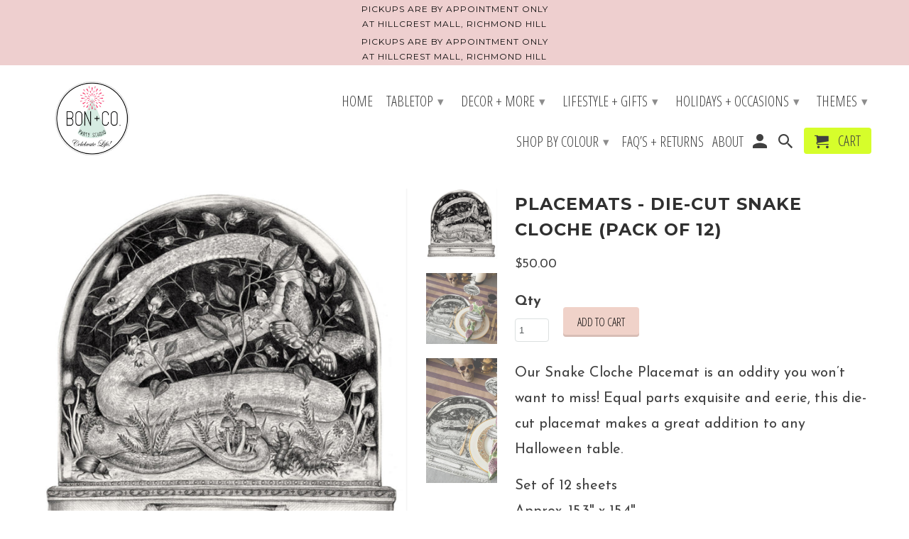

--- FILE ---
content_type: text/html; charset=utf-8
request_url: https://bonandcostudio.ca/products/placemats-die-cut-snake-cloche-pack-of-12
body_size: 19806
content:
<!DOCTYPE html>
<!--[if lt IE 7 ]><html class="ie ie6" lang="en"> <![endif]-->
<!--[if IE 7 ]><html class="ie ie7" lang="en"> <![endif]-->
<!--[if IE 8 ]><html class="ie ie8" lang="en"> <![endif]-->
<!--[if IE 9 ]><html class="ie ie9" lang="en"> <![endif]-->
<!--[if (gte IE 10)|!(IE)]><!--><html lang="en"> <!--<![endif]-->
  <head>
    <meta charset="utf-8">
    <meta http-equiv="cleartype" content="on">
    <meta name="robots" content="index,follow">

    
    <title>PLACEMATS - DIE-CUT SNAKE CLOCHE (Pack of 12) - Bon + Co. Party Studio Inc.</title>

    
      <meta name="description" content="Our Snake Cloche Placemat is an oddity you won’t want to miss! Equal parts exquisite and eerie, this die-cut placemat makes a great addition to any Halloween table.  Set of 12 sheetsApprox. 15.3&quot; x 15.4&quot; Material: Paper  Made in the USA  by Hester &amp;amp; Cook  12 placemats  " />
    

    <!-- Custom Fonts -->
    
      <link href="//fonts.googleapis.com/css?family=.|Poppins:light,normal,bold|Montserrat:light,normal,bold|Open+Sans+Condensed:light,normal,bold|Josefin+Sans:light,normal,bold" rel="stylesheet" type="text/css" />
    

    

<meta name="author" content="Bon + Co. Party Studio Inc.">
<meta property="og:url" content="https://bonandcostudio.ca/products/placemats-die-cut-snake-cloche-pack-of-12">
<meta property="og:site_name" content="Bon + Co. Party Studio Inc.">


  <meta property="og:type" content="product">
  <meta property="og:title" content="PLACEMATS - DIE-CUT SNAKE CLOCHE (Pack of 12)">
  
    <meta property="og:image" content="http://bonandcostudio.ca/cdn/shop/files/F3326987-4B46-4BF4-B4CC-E6F19A740433_600x.jpg?v=1707613413">
    <meta property="og:image:secure_url" content="https://bonandcostudio.ca/cdn/shop/files/F3326987-4B46-4BF4-B4CC-E6F19A740433_600x.jpg?v=1707613413">
    
  
    <meta property="og:image" content="http://bonandcostudio.ca/cdn/shop/files/2FC3C700-780C-4082-80D7-A7E51B21682C_600x.jpg?v=1707613413">
    <meta property="og:image:secure_url" content="https://bonandcostudio.ca/cdn/shop/files/2FC3C700-780C-4082-80D7-A7E51B21682C_600x.jpg?v=1707613413">
    
  
    <meta property="og:image" content="http://bonandcostudio.ca/cdn/shop/files/F0E892C7-44AA-4611-AA79-9A3D218234D6_600x.jpg?v=1694272323">
    <meta property="og:image:secure_url" content="https://bonandcostudio.ca/cdn/shop/files/F0E892C7-44AA-4611-AA79-9A3D218234D6_600x.jpg?v=1694272323">
    
  
  <meta property="og:price:amount" content="50.00">
  <meta property="og:price:currency" content="CAD">


  <meta property="og:description" content="Our Snake Cloche Placemat is an oddity you won’t want to miss! Equal parts exquisite and eerie, this die-cut placemat makes a great addition to any Halloween table.  Set of 12 sheetsApprox. 15.3&quot; x 15.4&quot; Material: Paper  Made in the USA  by Hester &amp;amp; Cook  12 placemats  ">




<meta name="twitter:card" content="summary">

  <meta name="twitter:title" content="PLACEMATS - DIE-CUT SNAKE CLOCHE (Pack of 12)">
  <meta name="twitter:description" content="
Our Snake Cloche Placemat is an oddity you won’t want to miss! Equal parts exquisite and eerie, this die-cut placemat makes a great addition to any Halloween table. 
Set of 12 sheetsApprox. 15.3&quot; x 15.4&quot;

Material: Paper 
Made in the USA 
by Hester &amp;amp; Cook 
12 placemats

 ">
  <meta name="twitter:image" content="https://bonandcostudio.ca/cdn/shop/files/F3326987-4B46-4BF4-B4CC-E6F19A740433_240x.jpg?v=1707613413">
  <meta name="twitter:image:width" content="240">
  <meta name="twitter:image:height" content="240">


    
    

    <!-- Mobile Specific Metas -->
    <meta name="HandheldFriendly" content="True">
    <meta name="MobileOptimized" content="320">
    <meta name="viewport" content="width=device-width,initial-scale=1">
    <meta name="theme-color" content="#ffffff">

    <!-- Stylesheets for Retina 4.1.7 -->
    <link href="//bonandcostudio.ca/cdn/shop/t/2/assets/styles.scss.css?v=123599836315942128521696002136" rel="stylesheet" type="text/css" media="all" />
    <!--[if lte IE 9]>
      <link href="//bonandcostudio.ca/cdn/shop/t/2/assets/ie.css?v=16370617434440559491493910438" rel="stylesheet" type="text/css" media="all" />
    <![endif]-->

    
      <link rel="shortcut icon" type="image/x-icon" href="//bonandcostudio.ca/cdn/shop/files/starburst_small_small.png?v=1613539270">
    

    <link rel="canonical" href="https://bonandcostudio.ca/products/placemats-die-cut-snake-cloche-pack-of-12" />

    

    <script src="//bonandcostudio.ca/cdn/shop/t/2/assets/app.js?v=6218914658867504721543372640" type="text/javascript"></script>
    <script>window.performance && window.performance.mark && window.performance.mark('shopify.content_for_header.start');</script><meta name="facebook-domain-verification" content="dxojmyf3cvt296b534qmhbxj2rolnr">
<meta name="facebook-domain-verification" content="xkwr4mavj2wn3yeqr872o2o19xgfhi">
<meta name="google-site-verification" content="LLI-LRCEJcCzzuYdnEQJwLMO98tdfpLgJhkqdQFPw2M">
<meta id="shopify-digital-wallet" name="shopify-digital-wallet" content="/19786389/digital_wallets/dialog">
<meta name="shopify-checkout-api-token" content="d7f8888b14beca3cfdf47178a984b14d">
<meta id="in-context-paypal-metadata" data-shop-id="19786389" data-venmo-supported="false" data-environment="production" data-locale="en_US" data-paypal-v4="true" data-currency="CAD">
<link rel="alternate" type="application/json+oembed" href="https://bonandcostudio.ca/products/placemats-die-cut-snake-cloche-pack-of-12.oembed">
<script async="async" src="/checkouts/internal/preloads.js?locale=en-CA"></script>
<link rel="preconnect" href="https://shop.app" crossorigin="anonymous">
<script async="async" src="https://shop.app/checkouts/internal/preloads.js?locale=en-CA&shop_id=19786389" crossorigin="anonymous"></script>
<script id="apple-pay-shop-capabilities" type="application/json">{"shopId":19786389,"countryCode":"CA","currencyCode":"CAD","merchantCapabilities":["supports3DS"],"merchantId":"gid:\/\/shopify\/Shop\/19786389","merchantName":"Bon + Co. Party Studio Inc.","requiredBillingContactFields":["postalAddress","email","phone"],"requiredShippingContactFields":["postalAddress","email","phone"],"shippingType":"shipping","supportedNetworks":["visa","masterCard","amex","discover","interac","jcb"],"total":{"type":"pending","label":"Bon + Co. Party Studio Inc.","amount":"1.00"},"shopifyPaymentsEnabled":true,"supportsSubscriptions":true}</script>
<script id="shopify-features" type="application/json">{"accessToken":"d7f8888b14beca3cfdf47178a984b14d","betas":["rich-media-storefront-analytics"],"domain":"bonandcostudio.ca","predictiveSearch":true,"shopId":19786389,"locale":"en"}</script>
<script>var Shopify = Shopify || {};
Shopify.shop = "bon-co-party-studio.myshopify.com";
Shopify.locale = "en";
Shopify.currency = {"active":"CAD","rate":"1.0"};
Shopify.country = "CA";
Shopify.theme = {"name":"Retina","id":171872020,"schema_name":"Retina","schema_version":"4.1.7","theme_store_id":601,"role":"main"};
Shopify.theme.handle = "null";
Shopify.theme.style = {"id":null,"handle":null};
Shopify.cdnHost = "bonandcostudio.ca/cdn";
Shopify.routes = Shopify.routes || {};
Shopify.routes.root = "/";</script>
<script type="module">!function(o){(o.Shopify=o.Shopify||{}).modules=!0}(window);</script>
<script>!function(o){function n(){var o=[];function n(){o.push(Array.prototype.slice.apply(arguments))}return n.q=o,n}var t=o.Shopify=o.Shopify||{};t.loadFeatures=n(),t.autoloadFeatures=n()}(window);</script>
<script>
  window.ShopifyPay = window.ShopifyPay || {};
  window.ShopifyPay.apiHost = "shop.app\/pay";
  window.ShopifyPay.redirectState = null;
</script>
<script id="shop-js-analytics" type="application/json">{"pageType":"product"}</script>
<script defer="defer" async type="module" src="//bonandcostudio.ca/cdn/shopifycloud/shop-js/modules/v2/client.init-shop-cart-sync_BT-GjEfc.en.esm.js"></script>
<script defer="defer" async type="module" src="//bonandcostudio.ca/cdn/shopifycloud/shop-js/modules/v2/chunk.common_D58fp_Oc.esm.js"></script>
<script defer="defer" async type="module" src="//bonandcostudio.ca/cdn/shopifycloud/shop-js/modules/v2/chunk.modal_xMitdFEc.esm.js"></script>
<script type="module">
  await import("//bonandcostudio.ca/cdn/shopifycloud/shop-js/modules/v2/client.init-shop-cart-sync_BT-GjEfc.en.esm.js");
await import("//bonandcostudio.ca/cdn/shopifycloud/shop-js/modules/v2/chunk.common_D58fp_Oc.esm.js");
await import("//bonandcostudio.ca/cdn/shopifycloud/shop-js/modules/v2/chunk.modal_xMitdFEc.esm.js");

  window.Shopify.SignInWithShop?.initShopCartSync?.({"fedCMEnabled":true,"windoidEnabled":true});

</script>
<script>
  window.Shopify = window.Shopify || {};
  if (!window.Shopify.featureAssets) window.Shopify.featureAssets = {};
  window.Shopify.featureAssets['shop-js'] = {"shop-cart-sync":["modules/v2/client.shop-cart-sync_DZOKe7Ll.en.esm.js","modules/v2/chunk.common_D58fp_Oc.esm.js","modules/v2/chunk.modal_xMitdFEc.esm.js"],"init-fed-cm":["modules/v2/client.init-fed-cm_B6oLuCjv.en.esm.js","modules/v2/chunk.common_D58fp_Oc.esm.js","modules/v2/chunk.modal_xMitdFEc.esm.js"],"shop-cash-offers":["modules/v2/client.shop-cash-offers_D2sdYoxE.en.esm.js","modules/v2/chunk.common_D58fp_Oc.esm.js","modules/v2/chunk.modal_xMitdFEc.esm.js"],"shop-login-button":["modules/v2/client.shop-login-button_QeVjl5Y3.en.esm.js","modules/v2/chunk.common_D58fp_Oc.esm.js","modules/v2/chunk.modal_xMitdFEc.esm.js"],"pay-button":["modules/v2/client.pay-button_DXTOsIq6.en.esm.js","modules/v2/chunk.common_D58fp_Oc.esm.js","modules/v2/chunk.modal_xMitdFEc.esm.js"],"shop-button":["modules/v2/client.shop-button_DQZHx9pm.en.esm.js","modules/v2/chunk.common_D58fp_Oc.esm.js","modules/v2/chunk.modal_xMitdFEc.esm.js"],"avatar":["modules/v2/client.avatar_BTnouDA3.en.esm.js"],"init-windoid":["modules/v2/client.init-windoid_CR1B-cfM.en.esm.js","modules/v2/chunk.common_D58fp_Oc.esm.js","modules/v2/chunk.modal_xMitdFEc.esm.js"],"init-shop-for-new-customer-accounts":["modules/v2/client.init-shop-for-new-customer-accounts_C_vY_xzh.en.esm.js","modules/v2/client.shop-login-button_QeVjl5Y3.en.esm.js","modules/v2/chunk.common_D58fp_Oc.esm.js","modules/v2/chunk.modal_xMitdFEc.esm.js"],"init-shop-email-lookup-coordinator":["modules/v2/client.init-shop-email-lookup-coordinator_BI7n9ZSv.en.esm.js","modules/v2/chunk.common_D58fp_Oc.esm.js","modules/v2/chunk.modal_xMitdFEc.esm.js"],"init-shop-cart-sync":["modules/v2/client.init-shop-cart-sync_BT-GjEfc.en.esm.js","modules/v2/chunk.common_D58fp_Oc.esm.js","modules/v2/chunk.modal_xMitdFEc.esm.js"],"shop-toast-manager":["modules/v2/client.shop-toast-manager_DiYdP3xc.en.esm.js","modules/v2/chunk.common_D58fp_Oc.esm.js","modules/v2/chunk.modal_xMitdFEc.esm.js"],"init-customer-accounts":["modules/v2/client.init-customer-accounts_D9ZNqS-Q.en.esm.js","modules/v2/client.shop-login-button_QeVjl5Y3.en.esm.js","modules/v2/chunk.common_D58fp_Oc.esm.js","modules/v2/chunk.modal_xMitdFEc.esm.js"],"init-customer-accounts-sign-up":["modules/v2/client.init-customer-accounts-sign-up_iGw4briv.en.esm.js","modules/v2/client.shop-login-button_QeVjl5Y3.en.esm.js","modules/v2/chunk.common_D58fp_Oc.esm.js","modules/v2/chunk.modal_xMitdFEc.esm.js"],"shop-follow-button":["modules/v2/client.shop-follow-button_CqMgW2wH.en.esm.js","modules/v2/chunk.common_D58fp_Oc.esm.js","modules/v2/chunk.modal_xMitdFEc.esm.js"],"checkout-modal":["modules/v2/client.checkout-modal_xHeaAweL.en.esm.js","modules/v2/chunk.common_D58fp_Oc.esm.js","modules/v2/chunk.modal_xMitdFEc.esm.js"],"shop-login":["modules/v2/client.shop-login_D91U-Q7h.en.esm.js","modules/v2/chunk.common_D58fp_Oc.esm.js","modules/v2/chunk.modal_xMitdFEc.esm.js"],"lead-capture":["modules/v2/client.lead-capture_BJmE1dJe.en.esm.js","modules/v2/chunk.common_D58fp_Oc.esm.js","modules/v2/chunk.modal_xMitdFEc.esm.js"],"payment-terms":["modules/v2/client.payment-terms_Ci9AEqFq.en.esm.js","modules/v2/chunk.common_D58fp_Oc.esm.js","modules/v2/chunk.modal_xMitdFEc.esm.js"]};
</script>
<script>(function() {
  var isLoaded = false;
  function asyncLoad() {
    if (isLoaded) return;
    isLoaded = true;
    var urls = ["https:\/\/api.ns8.com\/v1\/analytics\/script\/76290048?name=latestVisitors\u0026shop=bon-co-party-studio.myshopify.com","https:\/\/www.improvedcontactform.com\/icf.js?shop=bon-co-party-studio.myshopify.com","\/\/www.powr.io\/powr.js?powr-token=bon-co-party-studio.myshopify.com\u0026external-type=shopify\u0026shop=bon-co-party-studio.myshopify.com","https:\/\/chimpstatic.com\/mcjs-connected\/js\/users\/15ed442676ea79c77617e60f0\/621b409d3801bf918d6fdaee9.js?shop=bon-co-party-studio.myshopify.com"];
    for (var i = 0; i < urls.length; i++) {
      var s = document.createElement('script');
      s.type = 'text/javascript';
      s.async = true;
      s.src = urls[i];
      var x = document.getElementsByTagName('script')[0];
      x.parentNode.insertBefore(s, x);
    }
  };
  if(window.attachEvent) {
    window.attachEvent('onload', asyncLoad);
  } else {
    window.addEventListener('load', asyncLoad, false);
  }
})();</script>
<script id="__st">var __st={"a":19786389,"offset":-18000,"reqid":"c2032b52-8155-45c5-9d11-f63983e3ad71-1769434069","pageurl":"bonandcostudio.ca\/products\/placemats-die-cut-snake-cloche-pack-of-12","u":"4c5e02edda81","p":"product","rtyp":"product","rid":6829918093367};</script>
<script>window.ShopifyPaypalV4VisibilityTracking = true;</script>
<script id="captcha-bootstrap">!function(){'use strict';const t='contact',e='account',n='new_comment',o=[[t,t],['blogs',n],['comments',n],[t,'customer']],c=[[e,'customer_login'],[e,'guest_login'],[e,'recover_customer_password'],[e,'create_customer']],r=t=>t.map((([t,e])=>`form[action*='/${t}']:not([data-nocaptcha='true']) input[name='form_type'][value='${e}']`)).join(','),a=t=>()=>t?[...document.querySelectorAll(t)].map((t=>t.form)):[];function s(){const t=[...o],e=r(t);return a(e)}const i='password',u='form_key',d=['recaptcha-v3-token','g-recaptcha-response','h-captcha-response',i],f=()=>{try{return window.sessionStorage}catch{return}},m='__shopify_v',_=t=>t.elements[u];function p(t,e,n=!1){try{const o=window.sessionStorage,c=JSON.parse(o.getItem(e)),{data:r}=function(t){const{data:e,action:n}=t;return t[m]||n?{data:e,action:n}:{data:t,action:n}}(c);for(const[e,n]of Object.entries(r))t.elements[e]&&(t.elements[e].value=n);n&&o.removeItem(e)}catch(o){console.error('form repopulation failed',{error:o})}}const l='form_type',E='cptcha';function T(t){t.dataset[E]=!0}const w=window,h=w.document,L='Shopify',v='ce_forms',y='captcha';let A=!1;((t,e)=>{const n=(g='f06e6c50-85a8-45c8-87d0-21a2b65856fe',I='https://cdn.shopify.com/shopifycloud/storefront-forms-hcaptcha/ce_storefront_forms_captcha_hcaptcha.v1.5.2.iife.js',D={infoText:'Protected by hCaptcha',privacyText:'Privacy',termsText:'Terms'},(t,e,n)=>{const o=w[L][v],c=o.bindForm;if(c)return c(t,g,e,D).then(n);var r;o.q.push([[t,g,e,D],n]),r=I,A||(h.body.append(Object.assign(h.createElement('script'),{id:'captcha-provider',async:!0,src:r})),A=!0)});var g,I,D;w[L]=w[L]||{},w[L][v]=w[L][v]||{},w[L][v].q=[],w[L][y]=w[L][y]||{},w[L][y].protect=function(t,e){n(t,void 0,e),T(t)},Object.freeze(w[L][y]),function(t,e,n,w,h,L){const[v,y,A,g]=function(t,e,n){const i=e?o:[],u=t?c:[],d=[...i,...u],f=r(d),m=r(i),_=r(d.filter((([t,e])=>n.includes(e))));return[a(f),a(m),a(_),s()]}(w,h,L),I=t=>{const e=t.target;return e instanceof HTMLFormElement?e:e&&e.form},D=t=>v().includes(t);t.addEventListener('submit',(t=>{const e=I(t);if(!e)return;const n=D(e)&&!e.dataset.hcaptchaBound&&!e.dataset.recaptchaBound,o=_(e),c=g().includes(e)&&(!o||!o.value);(n||c)&&t.preventDefault(),c&&!n&&(function(t){try{if(!f())return;!function(t){const e=f();if(!e)return;const n=_(t);if(!n)return;const o=n.value;o&&e.removeItem(o)}(t);const e=Array.from(Array(32),(()=>Math.random().toString(36)[2])).join('');!function(t,e){_(t)||t.append(Object.assign(document.createElement('input'),{type:'hidden',name:u})),t.elements[u].value=e}(t,e),function(t,e){const n=f();if(!n)return;const o=[...t.querySelectorAll(`input[type='${i}']`)].map((({name:t})=>t)),c=[...d,...o],r={};for(const[a,s]of new FormData(t).entries())c.includes(a)||(r[a]=s);n.setItem(e,JSON.stringify({[m]:1,action:t.action,data:r}))}(t,e)}catch(e){console.error('failed to persist form',e)}}(e),e.submit())}));const S=(t,e)=>{t&&!t.dataset[E]&&(n(t,e.some((e=>e===t))),T(t))};for(const o of['focusin','change'])t.addEventListener(o,(t=>{const e=I(t);D(e)&&S(e,y())}));const B=e.get('form_key'),M=e.get(l),P=B&&M;t.addEventListener('DOMContentLoaded',(()=>{const t=y();if(P)for(const e of t)e.elements[l].value===M&&p(e,B);[...new Set([...A(),...v().filter((t=>'true'===t.dataset.shopifyCaptcha))])].forEach((e=>S(e,t)))}))}(h,new URLSearchParams(w.location.search),n,t,e,['guest_login'])})(!0,!0)}();</script>
<script integrity="sha256-4kQ18oKyAcykRKYeNunJcIwy7WH5gtpwJnB7kiuLZ1E=" data-source-attribution="shopify.loadfeatures" defer="defer" src="//bonandcostudio.ca/cdn/shopifycloud/storefront/assets/storefront/load_feature-a0a9edcb.js" crossorigin="anonymous"></script>
<script crossorigin="anonymous" defer="defer" src="//bonandcostudio.ca/cdn/shopifycloud/storefront/assets/shopify_pay/storefront-65b4c6d7.js?v=20250812"></script>
<script data-source-attribution="shopify.dynamic_checkout.dynamic.init">var Shopify=Shopify||{};Shopify.PaymentButton=Shopify.PaymentButton||{isStorefrontPortableWallets:!0,init:function(){window.Shopify.PaymentButton.init=function(){};var t=document.createElement("script");t.src="https://bonandcostudio.ca/cdn/shopifycloud/portable-wallets/latest/portable-wallets.en.js",t.type="module",document.head.appendChild(t)}};
</script>
<script data-source-attribution="shopify.dynamic_checkout.buyer_consent">
  function portableWalletsHideBuyerConsent(e){var t=document.getElementById("shopify-buyer-consent"),n=document.getElementById("shopify-subscription-policy-button");t&&n&&(t.classList.add("hidden"),t.setAttribute("aria-hidden","true"),n.removeEventListener("click",e))}function portableWalletsShowBuyerConsent(e){var t=document.getElementById("shopify-buyer-consent"),n=document.getElementById("shopify-subscription-policy-button");t&&n&&(t.classList.remove("hidden"),t.removeAttribute("aria-hidden"),n.addEventListener("click",e))}window.Shopify?.PaymentButton&&(window.Shopify.PaymentButton.hideBuyerConsent=portableWalletsHideBuyerConsent,window.Shopify.PaymentButton.showBuyerConsent=portableWalletsShowBuyerConsent);
</script>
<script data-source-attribution="shopify.dynamic_checkout.cart.bootstrap">document.addEventListener("DOMContentLoaded",(function(){function t(){return document.querySelector("shopify-accelerated-checkout-cart, shopify-accelerated-checkout")}if(t())Shopify.PaymentButton.init();else{new MutationObserver((function(e,n){t()&&(Shopify.PaymentButton.init(),n.disconnect())})).observe(document.body,{childList:!0,subtree:!0})}}));
</script>
<link id="shopify-accelerated-checkout-styles" rel="stylesheet" media="screen" href="https://bonandcostudio.ca/cdn/shopifycloud/portable-wallets/latest/accelerated-checkout-backwards-compat.css" crossorigin="anonymous">
<style id="shopify-accelerated-checkout-cart">
        #shopify-buyer-consent {
  margin-top: 1em;
  display: inline-block;
  width: 100%;
}

#shopify-buyer-consent.hidden {
  display: none;
}

#shopify-subscription-policy-button {
  background: none;
  border: none;
  padding: 0;
  text-decoration: underline;
  font-size: inherit;
  cursor: pointer;
}

#shopify-subscription-policy-button::before {
  box-shadow: none;
}

      </style>

<script>window.performance && window.performance.mark && window.performance.mark('shopify.content_for_header.end');</script><link href="https://monorail-edge.shopifysvc.com" rel="dns-prefetch">
<script>(function(){if ("sendBeacon" in navigator && "performance" in window) {try {var session_token_from_headers = performance.getEntriesByType('navigation')[0].serverTiming.find(x => x.name == '_s').description;} catch {var session_token_from_headers = undefined;}var session_cookie_matches = document.cookie.match(/_shopify_s=([^;]*)/);var session_token_from_cookie = session_cookie_matches && session_cookie_matches.length === 2 ? session_cookie_matches[1] : "";var session_token = session_token_from_headers || session_token_from_cookie || "";function handle_abandonment_event(e) {var entries = performance.getEntries().filter(function(entry) {return /monorail-edge.shopifysvc.com/.test(entry.name);});if (!window.abandonment_tracked && entries.length === 0) {window.abandonment_tracked = true;var currentMs = Date.now();var navigation_start = performance.timing.navigationStart;var payload = {shop_id: 19786389,url: window.location.href,navigation_start,duration: currentMs - navigation_start,session_token,page_type: "product"};window.navigator.sendBeacon("https://monorail-edge.shopifysvc.com/v1/produce", JSON.stringify({schema_id: "online_store_buyer_site_abandonment/1.1",payload: payload,metadata: {event_created_at_ms: currentMs,event_sent_at_ms: currentMs}}));}}window.addEventListener('pagehide', handle_abandonment_event);}}());</script>
<script id="web-pixels-manager-setup">(function e(e,d,r,n,o){if(void 0===o&&(o={}),!Boolean(null===(a=null===(i=window.Shopify)||void 0===i?void 0:i.analytics)||void 0===a?void 0:a.replayQueue)){var i,a;window.Shopify=window.Shopify||{};var t=window.Shopify;t.analytics=t.analytics||{};var s=t.analytics;s.replayQueue=[],s.publish=function(e,d,r){return s.replayQueue.push([e,d,r]),!0};try{self.performance.mark("wpm:start")}catch(e){}var l=function(){var e={modern:/Edge?\/(1{2}[4-9]|1[2-9]\d|[2-9]\d{2}|\d{4,})\.\d+(\.\d+|)|Firefox\/(1{2}[4-9]|1[2-9]\d|[2-9]\d{2}|\d{4,})\.\d+(\.\d+|)|Chrom(ium|e)\/(9{2}|\d{3,})\.\d+(\.\d+|)|(Maci|X1{2}).+ Version\/(15\.\d+|(1[6-9]|[2-9]\d|\d{3,})\.\d+)([,.]\d+|)( \(\w+\)|)( Mobile\/\w+|) Safari\/|Chrome.+OPR\/(9{2}|\d{3,})\.\d+\.\d+|(CPU[ +]OS|iPhone[ +]OS|CPU[ +]iPhone|CPU IPhone OS|CPU iPad OS)[ +]+(15[._]\d+|(1[6-9]|[2-9]\d|\d{3,})[._]\d+)([._]\d+|)|Android:?[ /-](13[3-9]|1[4-9]\d|[2-9]\d{2}|\d{4,})(\.\d+|)(\.\d+|)|Android.+Firefox\/(13[5-9]|1[4-9]\d|[2-9]\d{2}|\d{4,})\.\d+(\.\d+|)|Android.+Chrom(ium|e)\/(13[3-9]|1[4-9]\d|[2-9]\d{2}|\d{4,})\.\d+(\.\d+|)|SamsungBrowser\/([2-9]\d|\d{3,})\.\d+/,legacy:/Edge?\/(1[6-9]|[2-9]\d|\d{3,})\.\d+(\.\d+|)|Firefox\/(5[4-9]|[6-9]\d|\d{3,})\.\d+(\.\d+|)|Chrom(ium|e)\/(5[1-9]|[6-9]\d|\d{3,})\.\d+(\.\d+|)([\d.]+$|.*Safari\/(?![\d.]+ Edge\/[\d.]+$))|(Maci|X1{2}).+ Version\/(10\.\d+|(1[1-9]|[2-9]\d|\d{3,})\.\d+)([,.]\d+|)( \(\w+\)|)( Mobile\/\w+|) Safari\/|Chrome.+OPR\/(3[89]|[4-9]\d|\d{3,})\.\d+\.\d+|(CPU[ +]OS|iPhone[ +]OS|CPU[ +]iPhone|CPU IPhone OS|CPU iPad OS)[ +]+(10[._]\d+|(1[1-9]|[2-9]\d|\d{3,})[._]\d+)([._]\d+|)|Android:?[ /-](13[3-9]|1[4-9]\d|[2-9]\d{2}|\d{4,})(\.\d+|)(\.\d+|)|Mobile Safari.+OPR\/([89]\d|\d{3,})\.\d+\.\d+|Android.+Firefox\/(13[5-9]|1[4-9]\d|[2-9]\d{2}|\d{4,})\.\d+(\.\d+|)|Android.+Chrom(ium|e)\/(13[3-9]|1[4-9]\d|[2-9]\d{2}|\d{4,})\.\d+(\.\d+|)|Android.+(UC? ?Browser|UCWEB|U3)[ /]?(15\.([5-9]|\d{2,})|(1[6-9]|[2-9]\d|\d{3,})\.\d+)\.\d+|SamsungBrowser\/(5\.\d+|([6-9]|\d{2,})\.\d+)|Android.+MQ{2}Browser\/(14(\.(9|\d{2,})|)|(1[5-9]|[2-9]\d|\d{3,})(\.\d+|))(\.\d+|)|K[Aa][Ii]OS\/(3\.\d+|([4-9]|\d{2,})\.\d+)(\.\d+|)/},d=e.modern,r=e.legacy,n=navigator.userAgent;return n.match(d)?"modern":n.match(r)?"legacy":"unknown"}(),u="modern"===l?"modern":"legacy",c=(null!=n?n:{modern:"",legacy:""})[u],f=function(e){return[e.baseUrl,"/wpm","/b",e.hashVersion,"modern"===e.buildTarget?"m":"l",".js"].join("")}({baseUrl:d,hashVersion:r,buildTarget:u}),m=function(e){var d=e.version,r=e.bundleTarget,n=e.surface,o=e.pageUrl,i=e.monorailEndpoint;return{emit:function(e){var a=e.status,t=e.errorMsg,s=(new Date).getTime(),l=JSON.stringify({metadata:{event_sent_at_ms:s},events:[{schema_id:"web_pixels_manager_load/3.1",payload:{version:d,bundle_target:r,page_url:o,status:a,surface:n,error_msg:t},metadata:{event_created_at_ms:s}}]});if(!i)return console&&console.warn&&console.warn("[Web Pixels Manager] No Monorail endpoint provided, skipping logging."),!1;try{return self.navigator.sendBeacon.bind(self.navigator)(i,l)}catch(e){}var u=new XMLHttpRequest;try{return u.open("POST",i,!0),u.setRequestHeader("Content-Type","text/plain"),u.send(l),!0}catch(e){return console&&console.warn&&console.warn("[Web Pixels Manager] Got an unhandled error while logging to Monorail."),!1}}}}({version:r,bundleTarget:l,surface:e.surface,pageUrl:self.location.href,monorailEndpoint:e.monorailEndpoint});try{o.browserTarget=l,function(e){var d=e.src,r=e.async,n=void 0===r||r,o=e.onload,i=e.onerror,a=e.sri,t=e.scriptDataAttributes,s=void 0===t?{}:t,l=document.createElement("script"),u=document.querySelector("head"),c=document.querySelector("body");if(l.async=n,l.src=d,a&&(l.integrity=a,l.crossOrigin="anonymous"),s)for(var f in s)if(Object.prototype.hasOwnProperty.call(s,f))try{l.dataset[f]=s[f]}catch(e){}if(o&&l.addEventListener("load",o),i&&l.addEventListener("error",i),u)u.appendChild(l);else{if(!c)throw new Error("Did not find a head or body element to append the script");c.appendChild(l)}}({src:f,async:!0,onload:function(){if(!function(){var e,d;return Boolean(null===(d=null===(e=window.Shopify)||void 0===e?void 0:e.analytics)||void 0===d?void 0:d.initialized)}()){var d=window.webPixelsManager.init(e)||void 0;if(d){var r=window.Shopify.analytics;r.replayQueue.forEach((function(e){var r=e[0],n=e[1],o=e[2];d.publishCustomEvent(r,n,o)})),r.replayQueue=[],r.publish=d.publishCustomEvent,r.visitor=d.visitor,r.initialized=!0}}},onerror:function(){return m.emit({status:"failed",errorMsg:"".concat(f," has failed to load")})},sri:function(e){var d=/^sha384-[A-Za-z0-9+/=]+$/;return"string"==typeof e&&d.test(e)}(c)?c:"",scriptDataAttributes:o}),m.emit({status:"loading"})}catch(e){m.emit({status:"failed",errorMsg:(null==e?void 0:e.message)||"Unknown error"})}}})({shopId: 19786389,storefrontBaseUrl: "https://bonandcostudio.ca",extensionsBaseUrl: "https://extensions.shopifycdn.com/cdn/shopifycloud/web-pixels-manager",monorailEndpoint: "https://monorail-edge.shopifysvc.com/unstable/produce_batch",surface: "storefront-renderer",enabledBetaFlags: ["2dca8a86"],webPixelsConfigList: [{"id":"360677431","configuration":"{\"config\":\"{\\\"pixel_id\\\":\\\"G-3RNY5TVNV6\\\",\\\"target_country\\\":\\\"CA\\\",\\\"gtag_events\\\":[{\\\"type\\\":\\\"search\\\",\\\"action_label\\\":[\\\"G-3RNY5TVNV6\\\",\\\"AW-11162412868\\\/L2_iCIaBmpsYEMTO08op\\\"]},{\\\"type\\\":\\\"begin_checkout\\\",\\\"action_label\\\":[\\\"G-3RNY5TVNV6\\\",\\\"AW-11162412868\\\/4GJtCMiBmpsYEMTO08op\\\"]},{\\\"type\\\":\\\"view_item\\\",\\\"action_label\\\":[\\\"G-3RNY5TVNV6\\\",\\\"AW-11162412868\\\/uua6CIOBmpsYEMTO08op\\\",\\\"MC-3FNLTEY6EC\\\"]},{\\\"type\\\":\\\"purchase\\\",\\\"action_label\\\":[\\\"G-3RNY5TVNV6\\\",\\\"AW-11162412868\\\/fRLfCP2AmpsYEMTO08op\\\",\\\"MC-3FNLTEY6EC\\\"]},{\\\"type\\\":\\\"page_view\\\",\\\"action_label\\\":[\\\"G-3RNY5TVNV6\\\",\\\"AW-11162412868\\\/ykpGCICBmpsYEMTO08op\\\",\\\"MC-3FNLTEY6EC\\\"]},{\\\"type\\\":\\\"add_payment_info\\\",\\\"action_label\\\":[\\\"G-3RNY5TVNV6\\\",\\\"AW-11162412868\\\/rHvRCMuBmpsYEMTO08op\\\"]},{\\\"type\\\":\\\"add_to_cart\\\",\\\"action_label\\\":[\\\"G-3RNY5TVNV6\\\",\\\"AW-11162412868\\\/7ixcCMWBmpsYEMTO08op\\\"]}],\\\"enable_monitoring_mode\\\":false}\"}","eventPayloadVersion":"v1","runtimeContext":"OPEN","scriptVersion":"b2a88bafab3e21179ed38636efcd8a93","type":"APP","apiClientId":1780363,"privacyPurposes":[],"dataSharingAdjustments":{"protectedCustomerApprovalScopes":["read_customer_address","read_customer_email","read_customer_name","read_customer_personal_data","read_customer_phone"]}},{"id":"136773687","configuration":"{\"pixel_id\":\"846476809529270\",\"pixel_type\":\"facebook_pixel\",\"metaapp_system_user_token\":\"EAAebkZAyNHbgBAODJXHosuqVBuLYss1lZCSXnWEABnTMZACq1AmSGQfPXTZCpWvRCGw6qXtV6ayEzoelTC3hmTeS9W114ZCsq2FFE0QyZBkDKYPgmDpcPpUV1Dx2cyO19tDSl67zdMtA5MQJjLSa2eCH2my4iONjln0XbRWMONWyWXVncBaG9e\"}","eventPayloadVersion":"v1","runtimeContext":"OPEN","scriptVersion":"ca16bc87fe92b6042fbaa3acc2fbdaa6","type":"APP","apiClientId":2329312,"privacyPurposes":["ANALYTICS","MARKETING","SALE_OF_DATA"],"dataSharingAdjustments":{"protectedCustomerApprovalScopes":["read_customer_address","read_customer_email","read_customer_name","read_customer_personal_data","read_customer_phone"]}},{"id":"47480887","eventPayloadVersion":"v1","runtimeContext":"LAX","scriptVersion":"1","type":"CUSTOM","privacyPurposes":["MARKETING"],"name":"Meta pixel (migrated)"},{"id":"shopify-app-pixel","configuration":"{}","eventPayloadVersion":"v1","runtimeContext":"STRICT","scriptVersion":"0450","apiClientId":"shopify-pixel","type":"APP","privacyPurposes":["ANALYTICS","MARKETING"]},{"id":"shopify-custom-pixel","eventPayloadVersion":"v1","runtimeContext":"LAX","scriptVersion":"0450","apiClientId":"shopify-pixel","type":"CUSTOM","privacyPurposes":["ANALYTICS","MARKETING"]}],isMerchantRequest: false,initData: {"shop":{"name":"Bon + Co. Party Studio Inc.","paymentSettings":{"currencyCode":"CAD"},"myshopifyDomain":"bon-co-party-studio.myshopify.com","countryCode":"CA","storefrontUrl":"https:\/\/bonandcostudio.ca"},"customer":null,"cart":null,"checkout":null,"productVariants":[{"price":{"amount":50.0,"currencyCode":"CAD"},"product":{"title":"PLACEMATS - DIE-CUT SNAKE CLOCHE (Pack of 12)","vendor":"HESTER \u0026 COOK","id":"6829918093367","untranslatedTitle":"PLACEMATS - DIE-CUT SNAKE CLOCHE (Pack of 12)","url":"\/products\/placemats-die-cut-snake-cloche-pack-of-12","type":"PLACEMATS"},"id":"40236443107383","image":{"src":"\/\/bonandcostudio.ca\/cdn\/shop\/files\/F3326987-4B46-4BF4-B4CC-E6F19A740433.jpg?v=1707613413"},"sku":null,"title":"Default Title","untranslatedTitle":"Default Title"}],"purchasingCompany":null},},"https://bonandcostudio.ca/cdn","fcfee988w5aeb613cpc8e4bc33m6693e112",{"modern":"","legacy":""},{"shopId":"19786389","storefrontBaseUrl":"https:\/\/bonandcostudio.ca","extensionBaseUrl":"https:\/\/extensions.shopifycdn.com\/cdn\/shopifycloud\/web-pixels-manager","surface":"storefront-renderer","enabledBetaFlags":"[\"2dca8a86\"]","isMerchantRequest":"false","hashVersion":"fcfee988w5aeb613cpc8e4bc33m6693e112","publish":"custom","events":"[[\"page_viewed\",{}],[\"product_viewed\",{\"productVariant\":{\"price\":{\"amount\":50.0,\"currencyCode\":\"CAD\"},\"product\":{\"title\":\"PLACEMATS - DIE-CUT SNAKE CLOCHE (Pack of 12)\",\"vendor\":\"HESTER \u0026 COOK\",\"id\":\"6829918093367\",\"untranslatedTitle\":\"PLACEMATS - DIE-CUT SNAKE CLOCHE (Pack of 12)\",\"url\":\"\/products\/placemats-die-cut-snake-cloche-pack-of-12\",\"type\":\"PLACEMATS\"},\"id\":\"40236443107383\",\"image\":{\"src\":\"\/\/bonandcostudio.ca\/cdn\/shop\/files\/F3326987-4B46-4BF4-B4CC-E6F19A740433.jpg?v=1707613413\"},\"sku\":null,\"title\":\"Default Title\",\"untranslatedTitle\":\"Default Title\"}}]]"});</script><script>
  window.ShopifyAnalytics = window.ShopifyAnalytics || {};
  window.ShopifyAnalytics.meta = window.ShopifyAnalytics.meta || {};
  window.ShopifyAnalytics.meta.currency = 'CAD';
  var meta = {"product":{"id":6829918093367,"gid":"gid:\/\/shopify\/Product\/6829918093367","vendor":"HESTER \u0026 COOK","type":"PLACEMATS","handle":"placemats-die-cut-snake-cloche-pack-of-12","variants":[{"id":40236443107383,"price":5000,"name":"PLACEMATS - DIE-CUT SNAKE CLOCHE (Pack of 12)","public_title":null,"sku":null}],"remote":false},"page":{"pageType":"product","resourceType":"product","resourceId":6829918093367,"requestId":"c2032b52-8155-45c5-9d11-f63983e3ad71-1769434069"}};
  for (var attr in meta) {
    window.ShopifyAnalytics.meta[attr] = meta[attr];
  }
</script>
<script class="analytics">
  (function () {
    var customDocumentWrite = function(content) {
      var jquery = null;

      if (window.jQuery) {
        jquery = window.jQuery;
      } else if (window.Checkout && window.Checkout.$) {
        jquery = window.Checkout.$;
      }

      if (jquery) {
        jquery('body').append(content);
      }
    };

    var hasLoggedConversion = function(token) {
      if (token) {
        return document.cookie.indexOf('loggedConversion=' + token) !== -1;
      }
      return false;
    }

    var setCookieIfConversion = function(token) {
      if (token) {
        var twoMonthsFromNow = new Date(Date.now());
        twoMonthsFromNow.setMonth(twoMonthsFromNow.getMonth() + 2);

        document.cookie = 'loggedConversion=' + token + '; expires=' + twoMonthsFromNow;
      }
    }

    var trekkie = window.ShopifyAnalytics.lib = window.trekkie = window.trekkie || [];
    if (trekkie.integrations) {
      return;
    }
    trekkie.methods = [
      'identify',
      'page',
      'ready',
      'track',
      'trackForm',
      'trackLink'
    ];
    trekkie.factory = function(method) {
      return function() {
        var args = Array.prototype.slice.call(arguments);
        args.unshift(method);
        trekkie.push(args);
        return trekkie;
      };
    };
    for (var i = 0; i < trekkie.methods.length; i++) {
      var key = trekkie.methods[i];
      trekkie[key] = trekkie.factory(key);
    }
    trekkie.load = function(config) {
      trekkie.config = config || {};
      trekkie.config.initialDocumentCookie = document.cookie;
      var first = document.getElementsByTagName('script')[0];
      var script = document.createElement('script');
      script.type = 'text/javascript';
      script.onerror = function(e) {
        var scriptFallback = document.createElement('script');
        scriptFallback.type = 'text/javascript';
        scriptFallback.onerror = function(error) {
                var Monorail = {
      produce: function produce(monorailDomain, schemaId, payload) {
        var currentMs = new Date().getTime();
        var event = {
          schema_id: schemaId,
          payload: payload,
          metadata: {
            event_created_at_ms: currentMs,
            event_sent_at_ms: currentMs
          }
        };
        return Monorail.sendRequest("https://" + monorailDomain + "/v1/produce", JSON.stringify(event));
      },
      sendRequest: function sendRequest(endpointUrl, payload) {
        // Try the sendBeacon API
        if (window && window.navigator && typeof window.navigator.sendBeacon === 'function' && typeof window.Blob === 'function' && !Monorail.isIos12()) {
          var blobData = new window.Blob([payload], {
            type: 'text/plain'
          });

          if (window.navigator.sendBeacon(endpointUrl, blobData)) {
            return true;
          } // sendBeacon was not successful

        } // XHR beacon

        var xhr = new XMLHttpRequest();

        try {
          xhr.open('POST', endpointUrl);
          xhr.setRequestHeader('Content-Type', 'text/plain');
          xhr.send(payload);
        } catch (e) {
          console.log(e);
        }

        return false;
      },
      isIos12: function isIos12() {
        return window.navigator.userAgent.lastIndexOf('iPhone; CPU iPhone OS 12_') !== -1 || window.navigator.userAgent.lastIndexOf('iPad; CPU OS 12_') !== -1;
      }
    };
    Monorail.produce('monorail-edge.shopifysvc.com',
      'trekkie_storefront_load_errors/1.1',
      {shop_id: 19786389,
      theme_id: 171872020,
      app_name: "storefront",
      context_url: window.location.href,
      source_url: "//bonandcostudio.ca/cdn/s/trekkie.storefront.8d95595f799fbf7e1d32231b9a28fd43b70c67d3.min.js"});

        };
        scriptFallback.async = true;
        scriptFallback.src = '//bonandcostudio.ca/cdn/s/trekkie.storefront.8d95595f799fbf7e1d32231b9a28fd43b70c67d3.min.js';
        first.parentNode.insertBefore(scriptFallback, first);
      };
      script.async = true;
      script.src = '//bonandcostudio.ca/cdn/s/trekkie.storefront.8d95595f799fbf7e1d32231b9a28fd43b70c67d3.min.js';
      first.parentNode.insertBefore(script, first);
    };
    trekkie.load(
      {"Trekkie":{"appName":"storefront","development":false,"defaultAttributes":{"shopId":19786389,"isMerchantRequest":null,"themeId":171872020,"themeCityHash":"16966496287131878457","contentLanguage":"en","currency":"CAD","eventMetadataId":"6cfa5dd5-7a49-42bd-915c-e3e84f50a254"},"isServerSideCookieWritingEnabled":true,"monorailRegion":"shop_domain","enabledBetaFlags":["65f19447"]},"Session Attribution":{},"S2S":{"facebookCapiEnabled":true,"source":"trekkie-storefront-renderer","apiClientId":580111}}
    );

    var loaded = false;
    trekkie.ready(function() {
      if (loaded) return;
      loaded = true;

      window.ShopifyAnalytics.lib = window.trekkie;

      var originalDocumentWrite = document.write;
      document.write = customDocumentWrite;
      try { window.ShopifyAnalytics.merchantGoogleAnalytics.call(this); } catch(error) {};
      document.write = originalDocumentWrite;

      window.ShopifyAnalytics.lib.page(null,{"pageType":"product","resourceType":"product","resourceId":6829918093367,"requestId":"c2032b52-8155-45c5-9d11-f63983e3ad71-1769434069","shopifyEmitted":true});

      var match = window.location.pathname.match(/checkouts\/(.+)\/(thank_you|post_purchase)/)
      var token = match? match[1]: undefined;
      if (!hasLoggedConversion(token)) {
        setCookieIfConversion(token);
        window.ShopifyAnalytics.lib.track("Viewed Product",{"currency":"CAD","variantId":40236443107383,"productId":6829918093367,"productGid":"gid:\/\/shopify\/Product\/6829918093367","name":"PLACEMATS - DIE-CUT SNAKE CLOCHE (Pack of 12)","price":"50.00","sku":null,"brand":"HESTER \u0026 COOK","variant":null,"category":"PLACEMATS","nonInteraction":true,"remote":false},undefined,undefined,{"shopifyEmitted":true});
      window.ShopifyAnalytics.lib.track("monorail:\/\/trekkie_storefront_viewed_product\/1.1",{"currency":"CAD","variantId":40236443107383,"productId":6829918093367,"productGid":"gid:\/\/shopify\/Product\/6829918093367","name":"PLACEMATS - DIE-CUT SNAKE CLOCHE (Pack of 12)","price":"50.00","sku":null,"brand":"HESTER \u0026 COOK","variant":null,"category":"PLACEMATS","nonInteraction":true,"remote":false,"referer":"https:\/\/bonandcostudio.ca\/products\/placemats-die-cut-snake-cloche-pack-of-12"});
      }
    });


        var eventsListenerScript = document.createElement('script');
        eventsListenerScript.async = true;
        eventsListenerScript.src = "//bonandcostudio.ca/cdn/shopifycloud/storefront/assets/shop_events_listener-3da45d37.js";
        document.getElementsByTagName('head')[0].appendChild(eventsListenerScript);

})();</script>
  <script>
  if (!window.ga || (window.ga && typeof window.ga !== 'function')) {
    window.ga = function ga() {
      (window.ga.q = window.ga.q || []).push(arguments);
      if (window.Shopify && window.Shopify.analytics && typeof window.Shopify.analytics.publish === 'function') {
        window.Shopify.analytics.publish("ga_stub_called", {}, {sendTo: "google_osp_migration"});
      }
      console.error("Shopify's Google Analytics stub called with:", Array.from(arguments), "\nSee https://help.shopify.com/manual/promoting-marketing/pixels/pixel-migration#google for more information.");
    };
    if (window.Shopify && window.Shopify.analytics && typeof window.Shopify.analytics.publish === 'function') {
      window.Shopify.analytics.publish("ga_stub_initialized", {}, {sendTo: "google_osp_migration"});
    }
  }
</script>
<script
  defer
  src="https://bonandcostudio.ca/cdn/shopifycloud/perf-kit/shopify-perf-kit-3.0.4.min.js"
  data-application="storefront-renderer"
  data-shop-id="19786389"
  data-render-region="gcp-us-east1"
  data-page-type="product"
  data-theme-instance-id="171872020"
  data-theme-name="Retina"
  data-theme-version="4.1.7"
  data-monorail-region="shop_domain"
  data-resource-timing-sampling-rate="10"
  data-shs="true"
  data-shs-beacon="true"
  data-shs-export-with-fetch="true"
  data-shs-logs-sample-rate="1"
  data-shs-beacon-endpoint="https://bonandcostudio.ca/api/collect"
></script>
</head>
  
  <body class="product ">
    <div id="content_wrapper">

      <div id="shopify-section-header" class="shopify-section header-section">
  <div class="promo_banner_mobile">
    
      <p>PICKUPS ARE BY APPOINTMENT ONLY</p><p>AT HILLCREST MALL, RICHMOND HILL</p>
    
  </div>


<div id="header" class="mm-fixed-top Fixed mobile-header" data-search-enabled="true">
  <a href="#nav" class="icon-menu"> <span>Menu</span></a>
  <a href="#cart" class="icon-cart right"> <span>Cart</span></a>
</div>

<div class="hidden">
  <div id="nav">
    <ul>
      
        
          <li ><a href="/">Home</a></li>
        
      
        
          <li ><span>TABLETOP</span>
            <ul>
              
                
                  <li ><a href="/collections/baking-decorating">BAKING + DECORATING</a></li>
                
              
                
                  <li ><a href="/collections/candles-sparklers">CANDLES + SPARKLERS</a></li>
                
              
                
                  <li ><a href="/collections/cups">CUPS + TUMBLERS</a></li>
                
              
                
                  <li ><a href="/collections/cutlery">CUTLERY</a></li>
                
              
                
                  <li ><a href="/collections/napkins">NAPKINS</a></li>
                
              
                
                  <li ><a href="/collections/toppers">PICKS + TOPPERS</a></li>
                
              
                
                  <li ><a href="/collections/place-cards-table-numbers">PLACE CARDS + TABLE NUMBERS</a></li>
                
              
                
                  <li ><a href="/collections/plates">PLATES, PLATTERS + CHARGERS</a></li>
                
              
                
                  <li ><a href="/collections/straws">STRAWS</a></li>
                
              
                
                  <li ><a href="/collections/tablecovers">TABLECOVERS, RUNNERS + PLACEMATS</a></li>
                
              
                
                  <li ><a href="/collections/treat-bags-boxes">TREAT BOXES + BAGS</a></li>
                
              
                
                  <li ><a href="/collections/treat-stands">TREAT STANDS + CENTREPIECES</a></li>
                
              
            </ul>
          </li>
        
      
        
          <li ><span>DECOR + MORE</span>
            <ul>
              
                
                  <li ><a href="/collections/backdrops">BACKDROPS</a></li>
                
              
                
                <li ><span>BALLOON BAR</span>
                  <ul>
                    
                      <li ><a href="/collections/balloon-accessories">Balloon Accessories</a></li>
                    
                      <li ><a href="/collections/balloon-bar">Balloon Bar</a></li>
                    
                      <li ><a href="/collections/balloon-bouquet">Balloon Bouquets</a></li>
                    
                      <li ><a href="/collections/balloon-confetti">Balloon Confetti Filled</a></li>
                    
                      <li ><a href="/collections/balloon-jumbo-latex">Balloon Jumbo Latex</a></li>
                    
                      <li ><a href="/collections/jumbo-supershapes">Balloon Jumbo Foil Supershapes</a></li>
                    
                      <li ><a href="/collections/balloon-kits">Balloon Garland Kits</a></li>
                    
                      <li ><a href="/collections/balloon-orbz">Balloon Orbz </a></li>
                    
                      <li ><a href="/collections/balloon-numbers-letters-symbols">Balloon Numbers, Letters & Symbols</a></li>
                    
                      <li ><a href="/collections/script-words">Balloon Script & Airfill Words</a></li>
                    
                      <li ><a href="/collections/balloon-standard-latex">Balloon Standard Latex</a></li>
                    
                      <li ><a href="/collections/standard-shapes">Balloon Standard Foil Shapes</a></li>
                    
                  </ul>
                </li>
                
              
                
                  <li ><a href="/collections/confetti">CONFETTI + CANNONS</a></li>
                
              
                
                  <li ><a href="/collections/extras-1">DECORATIONS + MORE</a></li>
                
              
                
                <li ><span>BANNERS + GARLANDS</span>
                  <ul>
                    
                      <li ><a href="/collections/buntings">Banners + Buntings</a></li>
                    
                      <li ><a href="/collections/tassel-garlands">Tassel Garlands</a></li>
                    
                      <li ><a href="/collections/felt-pom-garlands">Felt Pom Garlands</a></li>
                    
                      <li ><a href="/collections/fringe-garlands">Fringe Garlands</a></li>
                    
                      <li ><a href="/collections/misc-garlands">Specialty Garlands</a></li>
                    
                      <li ><a href="/collections/cardstock-word-garlands">Word Mix Garlands</a></li>
                    
                  </ul>
                </li>
                
              
                
                  <li ><a href="/collections/hanging-decor">HANGING DECOR + PARTY FANS</a></li>
                
              
                
                  <li ><a href="/collections/lights-signs">LIGHTS + SIGNS</a></li>
                
              
                
                  <li ><a href="/collections/party-hats-dress-up-props">PARTY HATS, DRESS UP + PROPS</a></li>
                
              
                
                  <li ><a href="/collections/pinatas">PINATAS + FILLERS</a></li>
                
              
                
                  <li ><a href="/collections/place-cards-table-numbers">PLACE CARDS + TABLE NUMBERS</a></li>
                
              
            </ul>
          </li>
        
      
        
          <li ><span>LIFESTYLE + GIFTS</span>
            <ul>
              
                
                  <li ><a href="/collections/accessories">ACCESSORIES</a></li>
                
              
                
                  <li ><a href="/collections/acivities-crafts">ACTIVITIES + CRAFTS</a></li>
                
              
                
                  <li ><a href="/collections/advent-calendars">ADVENT CALENDARS</a></li>
                
              
                
                  <li ><a href="/collections/socks">APPAREL</a></li>
                
              
                
                  <li ><a href="/collections/baby">BABY + MAMA</a></li>
                
              
                
                  <li ><a href="/collections/bags">BAGS, POUCHES + PURSES</a></li>
                
              
                
                  <li ><a href="/collections/barista-bar">BARISTA BAR</a></li>
                
              
                
                  <li ><a href="/collections/bath-products">BATH + BODY</a></li>
                
              
                
                  <li ><a href="/collections/beauty">BEAUTY + SKINCARE</a></li>
                
              
                
                  <li ><a href="/collections/dress-up-pretend-play">DRESS UP + PRETEND PLAY</a></li>
                
              
                
                  <li ><a href="/collections/drinkware">DRINKWARE</a></li>
                
              
                
                  <li ><a href="/collections/games">GAMES + PUZZLES</a></li>
                
              
                
                <li ><span>GIFTS + FAVOURS</span>
                  <ul>
                    
                      <li ><a href="/collections/accessories">Accessories</a></li>
                    
                      <li ><a href="/collections/acivities-crafts">Activities + Crafts</a></li>
                    
                      <li ><a href="/collections/advent-calendars">Advent Calendars</a></li>
                    
                      <li ><a href="/collections/socks">Apparel</a></li>
                    
                      <li ><a href="/collections/bath-beauty">Bath + Beauty</a></li>
                    
                      <li ><a href="/collections/dress-up-pretend-play">Dress-Up + Pretend Play</a></li>
                    
                      <li ><a href="/collections/kids-bedroom">Kids Room Decor</a></li>
                    
                      <li ><a href="/collections/loot-bags">Loot Bags + Party Gifts</a></li>
                    
                      <li ><a href="/collections/pinatas">Pinatas</a></li>
                    
                      <li ><a href="/collections/snow-tubes-pool-floats">Pool + Snow </a></li>
                    
                      <li ><a href="/collections/stationary">Stationery + Stickers</a></li>
                    
                      <li ><a href="/collections/tattoos">Temporary Tattoos</a></li>
                    
                      <li ><a href="/collections/toys">Toys, Games + Puzzles</a></li>
                    
                  </ul>
                </li>
                
              
                
                  <li ><a href="/collections/greeting-cards">GIFT WRAP + GREETING CARDS</a></li>
                
              
                
                  <li ><a href="/collections/health-wellness">HEALTH + WELLNESS</a></li>
                
              
                
                  <li ><a href="/collections/home">HOME</a></li>
                
              
                
                  <li ><a href="/collections/kids-bedroom">KIDS ROOM</a></li>
                
              
                
                  <li ><a href="/collections/loot-bags">LOOT + FAVOUR BAR</a></li>
                
              
                
                  <li ><a href="/collections/pinatas">PINATAS</a></li>
                
              
                
                  <li ><a href="/collections/snow-tubes-pool-floats">SUN, POOL + SNOW</a></li>
                
              
                
                  <li ><a href="/collections/sacrament-gifts-religious-celebrations">RELIGIOUS OCCASIONS</a></li>
                
              
                
                  <li ><a href="/collections/stationary">STATIONERY + STICKERS</a></li>
                
              
                
                  <li ><a href="/collections/stocking-stuffer-holiday-gifts">STOCKING STUFFER + HOLIDAY GIFTS</a></li>
                
              
                
                  <li ><a href="/collections/tattoos">TATTOOS</a></li>
                
              
                
                  <li ><a href="/collections/toys">TOYS + GAMES</a></li>
                
              
            </ul>
          </li>
        
      
        
          <li ><span>HOLIDAYS + OCCASIONS</span>
            <ul>
              
                
                  <li ><a href="https://bonandcostudio.ca/collections/all-we-need-is-love">Valentine’s Day</a></li>
                
              
                
                  <li ><a href="https://bonandcostudio.ca/collections/st-patrick-s-day">St. Patrick’s Day</a></li>
                
              
                
                  <li ><a href="https://bonandcostudio.ca/collections/mix-match-hoppy-easter">Easter + Passover</a></li>
                
              
                
                  <li ><a href="/collections/eid-ramadan">Eid + Ramadan</a></li>
                
              
                
                  <li ><a href="https://bonandcostudio.ca/collections/mother-s-day">Mother’s Day</a></li>
                
              
                
                  <li ><a href="https://bonandcostudio.ca/collections/father-s-day">Father’s Day</a></li>
                
              
                
                  <li ><a href="https://bonandcostudio.ca/collections/give-thanks">Thanksgiving</a></li>
                
              
                
                  <li ><a href="https://bonandcostudio.ca/collections/trick-treat">Halloween</a></li>
                
              
                
                  <li ><a href="https://bonandcostudio.ca/collections/festive">Christmas</a></li>
                
              
                
                  <li ><a href="https://bonandcostudio.ca/collections/mix-match-hanukkah">Hanukkah</a></li>
                
              
                
                  <li ><a href="https://bonandcostudio.ca/collections/pop-fizz-clink">New Years</a></li>
                
              
            </ul>
          </li>
        
      
        
          <li ><span>THEMES</span>
            <ul>
              
                
                  <li ><a href="/collections/brilliant-basics">BRILLIANT BASICS</a></li>
                
              
                
                  <li ><a href="/collections/animals-wildlife">ANIMALS, WILDLIFE + NATURE</a></li>
                
              
                
                  <li ><a href="/collections/mix-match-oh-baby">BABY</a></li>
                
              
                
                  <li ><a href="/collections/mix-match-bachelorette-bridal-shower">BACHELORETTE + WEDDING</a></li>
                
              
                
                  <li ><a href="/collections/back-to-school">BACK TO SCHOOL, PROM + GRAD</a></li>
                
              
                
                  <li ><a href="/collections/mix-match-tiny-dancer-2">BALLERINA</a></li>
                
              
                
                  <li ><a href="/collections/mix-match-boho-escape">FLORALS, FAIRIES + BUTTERFLIES</a></li>
                
              
                
                  <li ><a href="/collections/boho-rainbow">BOHO RAINBOW</a></li>
                
              
                
                  <li ><a href="/collections/mix-match-donuts-sweets">CANDYLAND + SWEET TREATS</a></li>
                
              
                
                  <li ><a href="/collections/mix-match-planes-trains-automobiles">CARS, CONSTRUCTION + VEHICLES</a></li>
                
              
                
                  <li ><a href="/collections/the-big-top">CIRCUS + VINTAGE CARNIVAL</a></li>
                
              
                
                  <li ><a href="/collections/mix-match-dino-mite">DINOSAURS</a></li>
                
              
                
                  <li ><a href="/collections/on-the-farm">FARM, WESTERN, PICNIC + CAMPING</a></li>
                
              
                
                  <li ><a href="/collections/mix-match-taco-bout-a-fiesta">FIESTA TIME!</a></li>
                
              
                
                  <li ><a href="/collections/mix-match-food-drinks-sports">FOOD + SPORTS</a></li>
                
              
                
                  <li ><a href="/collections/tea-party-1">FRENCH PATISSERIE + TEA PARTY</a></li>
                
              
                
                  <li ><a href="/collections/mix-match-winter-wonderland-1">FROZEN WINTER WONDERLAND</a></li>
                
              
                
                  <li ><a href="/collections/ice-cream">ICE CREAM</a></li>
                
              
                
                  <li ><a href="/collections/mix-match-into-the-wild">JUNGLE + SAFARI</a></li>
                
              
                
                  <li ><a href="/collections/level-up-gamer">LEVEL-UP VIDEO GAME</a></li>
                
              
                
                  <li ><a href="/collections/royalty">PARTY LIKE ROYALTY PRINCESS</a></li>
                
              
                
                  <li ><a href="/collections/pizza-party">PIZZA PARTY</a></li>
                
              
                
                  <li ><a href="/collections/rainbow">RAINBOWS + CLOUDS</a></li>
                
              
                
                  <li ><a href="/collections/sacrament-gifts-religious-celebrations">RELIGIOUS CELEBRATIONS</a></li>
                
              
                
                  <li ><a href="/collections/neon-disco-rock-roll">RETRO-NEON, DISCO + ROCK&ROLL</a></li>
                
              
                
                  <li ><a href="/collections/mix-match-outta-this-world">SPACE + ALIENS</a></li>
                
              
                
                  <li ><a href="/collections/summer-time">SUMMER TIME</a></li>
                
              
                
                  <li ><a href="https://www.bonandcostudio.ca/collections/superhero">SUPERHERO</a></li>
                
              
                
                  <li ><a href="/collections/tutti-frutti">TUTTI FRUTTI</a></li>
                
              
                
                  <li ><a href="/collections/mix-match-mermazing">UNDER THE SEA + MERMAIDS</a></li>
                
              
                
                  <li ><a href="/collections/mix-match-pastel">UNICORNS</a></li>
                
              
                
                  <li ><a href="/collections/mix-match-getting-hitched">WEDDING</a></li>
                
              
            </ul>
          </li>
        
      
        
          <li ><span>SHOP BY COLOUR</span>
            <ul>
              
                
                  <li ><a href="/collections/pastel">Pastel</a></li>
                
              
                
                  <li ><a href="/collections/rainbow-collection">Rainbow</a></li>
                
              
                
                  <li ><a href="/collections/mix-match-oh-my-ombre">Ombre</a></li>
                
              
                
                  <li ><a href="/collections/black-white">Black + White</a></li>
                
              
                
                  <li ><a href="/collections/iridescent">Iridescent</a></li>
                
              
                
                  <li ><a href="/collections/mix-match-rose-gold-love">Rose Gold</a></li>
                
              
                
                  <li ><a href="/collections/metallics">Gold</a></li>
                
              
                
                  <li ><a href="/collections/silver-collection">Silver</a></li>
                
              
                
                  <li ><a href="/collections/marble-collection">Marble</a></li>
                
              
                
                  <li ><a href="/collections/white">White</a></li>
                
              
                
                  <li ><a href="/collections/yellow-collection">Yellow</a></li>
                
              
                
                  <li ><a href="/collections/orange-collection">Orange</a></li>
                
              
                
                  <li ><a href="/collections/red-collection">Red</a></li>
                
              
                
                  <li ><a href="/collections/coral-collection">Coral</a></li>
                
              
                
                  <li ><a href="/collections/mix-match-blush-gold">Blush</a></li>
                
              
                
                  <li ><a href="/collections/pink-collection">Pink</a></li>
                
              
                
                  <li ><a href="/collections/purple-collection">Purple</a></li>
                
              
                
                  <li ><a href="/collections/mix-match-out-of-the-blue">Blue</a></li>
                
              
                
                  <li ><a href="/collections/modern-mint">Mint</a></li>
                
              
                
                  <li ><a href="/collections/green-collection">Green</a></li>
                
              
                
                  <li ><a href="/collections/mix-match-shades-of-grey">Grey</a></li>
                
              
                
                  <li ><a href="/collections/brown-collection">Brown </a></li>
                
              
                
                  <li ><a href="/collections/black-collection">Black</a></li>
                
              
            </ul>
          </li>
        
      
        
          <li ><a href="/pages/faqs">FAQ’S + RETURNS</a></li>
        
      
        
          <li ><a href="/pages/about-us">ABOUT</a></li>
        
      
      
        
          <li>
            <a href="/account/login" id="customer_login_link">My Account</a>
          </li>
        
      
      
    </ul>
  </div>

  <form action="/checkout" method="post" id="cart">
    <ul data-money-format="${{amount}}" data-shop-currency="CAD" data-shop-name="Bon + Co. Party Studio Inc.">
      <li class="mm-subtitle"><a class="mm-subclose continue" href="#cart">Continue Shopping</a></li>

      
        <li class="mm-label empty_cart"><a href="/cart">Your Cart is Empty</a></li>
      
    </ul>
  </form>
</div>


<div class="header default-header  behind-menu--false header_bar js-no-change">
  
    <div class="promo_banner">
      
        <p>PICKUPS ARE BY APPOINTMENT ONLY</p><p>AT HILLCREST MALL, RICHMOND HILL</p>
      
    </div>
  

  <div class="container">
    <div class="four columns logo ">
      <a href="https://bonandcostudio.ca" title="Bon + Co. Party Studio Inc.">
        
          <img src="//bonandcostudio.ca/cdn/shop/files/LOGO1_cd8d88bd-1e8f-471c-b454-1704043e1514_280x@2x.png?v=1613539159" alt="Bon + Co. Party Studio Inc." class="primary_logo" />

          
        
      </a>
    </div>

    <div class="twelve columns nav mobile_hidden">
      <ul class="menu">
        
          
            <li><a href="/" class="top-link ">Home</a></li>
          
        
          

            
            
            
            

            <li><a href="/pages/table" class="sub-menu  ">TABLETOP
              <span class="arrow">▾</span></a>
              <div class="dropdown ">
                <ul>
                  
                  
                  
                    
                    <li><a href="/collections/baking-decorating">BAKING + DECORATING</a></li>
                    

                    
                  
                    
                    <li><a href="/collections/candles-sparklers">CANDLES + SPARKLERS</a></li>
                    

                    
                  
                    
                    <li><a href="/collections/cups">CUPS + TUMBLERS</a></li>
                    

                    
                  
                    
                    <li><a href="/collections/cutlery">CUTLERY</a></li>
                    

                    
                  
                    
                    <li><a href="/collections/napkins">NAPKINS</a></li>
                    

                    
                  
                    
                    <li><a href="/collections/toppers">PICKS + TOPPERS</a></li>
                    

                    
                  
                    
                    <li><a href="/collections/place-cards-table-numbers">PLACE CARDS + TABLE NUMBERS</a></li>
                    

                    
                  
                    
                    <li><a href="/collections/plates">PLATES, PLATTERS + CHARGERS</a></li>
                    

                    
                  
                    
                    <li><a href="/collections/straws">STRAWS</a></li>
                    

                    
                  
                    
                    <li><a href="/collections/tablecovers">TABLECOVERS, RUNNERS + PLACEMATS</a></li>
                    

                    
                  
                    
                    <li><a href="/collections/treat-bags-boxes">TREAT BOXES + BAGS</a></li>
                    

                    
                  
                    
                    <li><a href="/collections/treat-stands">TREAT STANDS + CENTREPIECES</a></li>
                    

                    
                  
                </ul>
              </div>
            </li>
          
        
          

            
            
            
            

            <li><a href="/pages/decor" class="sub-menu                    ">DECOR + MORE
              <span class="arrow">▾</span></a>
              <div class="dropdown dropdown-wide">
                <ul>
                  
                  
                  
                    
                    <li><a href="/collections/backdrops">BACKDROPS</a></li>
                    

                    
                  
                    
                    <li><a href="/collections/balloons">BALLOON BAR</a></li>
                    
                      
                        
                        <li>
                          <a class="sub-link" href="/collections/balloon-accessories">Balloon Accessories</a>
                        </li>
                      
                        
                        <li>
                          <a class="sub-link" href="/collections/balloon-bar">Balloon Bar</a>
                        </li>
                      
                        
                        <li>
                          <a class="sub-link" href="/collections/balloon-bouquet">Balloon Bouquets</a>
                        </li>
                      
                        
                        <li>
                          <a class="sub-link" href="/collections/balloon-confetti">Balloon Confetti Filled</a>
                        </li>
                      
                        
                        <li>
                          <a class="sub-link" href="/collections/balloon-jumbo-latex">Balloon Jumbo Latex</a>
                        </li>
                      
                        
                        <li>
                          <a class="sub-link" href="/collections/jumbo-supershapes">Balloon Jumbo Foil Supershapes</a>
                        </li>
                      
                        
                        <li>
                          <a class="sub-link" href="/collections/balloon-kits">Balloon Garland Kits</a>
                        </li>
                      
                        
                        <li>
                          <a class="sub-link" href="/collections/balloon-orbz">Balloon Orbz </a>
                        </li>
                      
                        
                        <li>
                          <a class="sub-link" href="/collections/balloon-numbers-letters-symbols">Balloon Numbers, Letters & Symbols</a>
                        </li>
                      
                        
                        <li>
                          <a class="sub-link" href="/collections/script-words">Balloon Script & Airfill Words</a>
                        </li>
                      
                        
                        <li>
                          <a class="sub-link" href="/collections/balloon-standard-latex">Balloon Standard Latex</a>
                        </li>
                      
                        
                        <li>
                          <a class="sub-link" href="/collections/standard-shapes">Balloon Standard Foil Shapes</a>
                        </li>
                      
                    

                    
                  
                    
                    <li><a href="/collections/confetti">CONFETTI + CANNONS</a></li>
                    

                    
                  
                    
                    <li><a href="/collections/extras-1">DECORATIONS + MORE</a></li>
                    

                    
                  
                    
                    <li><a href="/pages/garlands">BANNERS + GARLANDS</a></li>
                    
                      
                        
                        <li>
                          <a class="sub-link" href="/collections/buntings">Banners + Buntings</a>
                        </li>
                      
                        
                        <li>
                          <a class="sub-link" href="/collections/tassel-garlands">Tassel Garlands</a>
                        </li>
                      
                        
                        <li>
                          <a class="sub-link" href="/collections/felt-pom-garlands">Felt Pom Garlands</a>
                        </li>
                      
                        
                        <li>
                          <a class="sub-link" href="/collections/fringe-garlands">Fringe Garlands</a>
                        </li>
                      
                        
                        <li>
                          <a class="sub-link" href="/collections/misc-garlands">Specialty Garlands</a>
                        </li>
                      
                        
                        <li>
                          <a class="sub-link" href="/collections/cardstock-word-garlands">Word Mix Garlands</a>
                        </li>
                      
                    

                    
                      
                      </ul>
                      <ul>
                    
                  
                    
                    <li><a href="/collections/hanging-decor">HANGING DECOR + PARTY FANS</a></li>
                    

                    
                  
                    
                    <li><a href="/collections/lights-signs">LIGHTS + SIGNS</a></li>
                    

                    
                  
                    
                    <li><a href="/collections/party-hats-dress-up-props">PARTY HATS, DRESS UP + PROPS</a></li>
                    

                    
                  
                    
                    <li><a href="/collections/pinatas">PINATAS + FILLERS</a></li>
                    

                    
                  
                    
                    <li><a href="/collections/place-cards-table-numbers">PLACE CARDS + TABLE NUMBERS</a></li>
                    

                    
                  
                </ul>
              </div>
            </li>
          
        
          

            
            
            
            

            <li><a href="/pages/gifts" class="sub-menu               ">LIFESTYLE + GIFTS
              <span class="arrow">▾</span></a>
              <div class="dropdown dropdown-wide">
                <ul>
                  
                  
                  
                    
                    <li><a href="/collections/accessories">ACCESSORIES</a></li>
                    

                    
                  
                    
                    <li><a href="/collections/acivities-crafts">ACTIVITIES + CRAFTS</a></li>
                    

                    
                  
                    
                    <li><a href="/collections/advent-calendars">ADVENT CALENDARS</a></li>
                    

                    
                  
                    
                    <li><a href="/collections/socks">APPAREL</a></li>
                    

                    
                  
                    
                    <li><a href="/collections/baby">BABY + MAMA</a></li>
                    

                    
                  
                    
                    <li><a href="/collections/bags">BAGS, POUCHES + PURSES</a></li>
                    

                    
                  
                    
                    <li><a href="/collections/barista-bar">BARISTA BAR</a></li>
                    

                    
                  
                    
                    <li><a href="/collections/bath-products">BATH + BODY</a></li>
                    

                    
                  
                    
                    <li><a href="/collections/beauty">BEAUTY + SKINCARE</a></li>
                    

                    
                  
                    
                    <li><a href="/collections/dress-up-pretend-play">DRESS UP + PRETEND PLAY</a></li>
                    

                    
                  
                    
                    <li><a href="/collections/drinkware">DRINKWARE</a></li>
                    

                    
                  
                    
                    <li><a href="/collections/games">GAMES + PUZZLES</a></li>
                    

                    
                  
                    
                    <li><a href="/collections/toys-and-games">GIFTS + FAVOURS</a></li>
                    
                      
                        
                        <li>
                          <a class="sub-link" href="/collections/accessories">Accessories</a>
                        </li>
                      
                        
                        <li>
                          <a class="sub-link" href="/collections/acivities-crafts">Activities + Crafts</a>
                        </li>
                      
                        
                        <li>
                          <a class="sub-link" href="/collections/advent-calendars">Advent Calendars</a>
                        </li>
                      
                        
                        <li>
                          <a class="sub-link" href="/collections/socks">Apparel</a>
                        </li>
                      
                        
                        <li>
                          <a class="sub-link" href="/collections/bath-beauty">Bath + Beauty</a>
                        </li>
                      
                        
                        <li>
                          <a class="sub-link" href="/collections/dress-up-pretend-play">Dress-Up + Pretend Play</a>
                        </li>
                      
                        
                        <li>
                          <a class="sub-link" href="/collections/kids-bedroom">Kids Room Decor</a>
                        </li>
                      
                        
                        <li>
                          <a class="sub-link" href="/collections/loot-bags">Loot Bags + Party Gifts</a>
                        </li>
                      
                        
                        <li>
                          <a class="sub-link" href="/collections/pinatas">Pinatas</a>
                        </li>
                      
                        
                        <li>
                          <a class="sub-link" href="/collections/snow-tubes-pool-floats">Pool + Snow </a>
                        </li>
                      
                        
                        <li>
                          <a class="sub-link" href="/collections/stationary">Stationery + Stickers</a>
                        </li>
                      
                        
                        <li>
                          <a class="sub-link" href="/collections/tattoos">Temporary Tattoos</a>
                        </li>
                      
                        
                        <li>
                          <a class="sub-link" href="/collections/toys">Toys, Games + Puzzles</a>
                        </li>
                      
                    

                    
                      
                      </ul>
                      <ul>
                    
                  
                    
                    <li><a href="/collections/greeting-cards">GIFT WRAP + GREETING CARDS</a></li>
                    

                    
                  
                    
                    <li><a href="/collections/health-wellness">HEALTH + WELLNESS</a></li>
                    

                    
                  
                    
                    <li><a href="/collections/home">HOME</a></li>
                    

                    
                  
                    
                    <li><a href="/collections/kids-bedroom">KIDS ROOM</a></li>
                    

                    
                  
                    
                    <li><a href="/collections/loot-bags">LOOT + FAVOUR BAR</a></li>
                    

                    
                  
                    
                    <li><a href="/collections/pinatas">PINATAS</a></li>
                    

                    
                  
                    
                    <li><a href="/collections/snow-tubes-pool-floats">SUN, POOL + SNOW</a></li>
                    

                    
                  
                    
                    <li><a href="/collections/sacrament-gifts-religious-celebrations">RELIGIOUS OCCASIONS</a></li>
                    

                    
                  
                    
                    <li><a href="/collections/stationary">STATIONERY + STICKERS</a></li>
                    

                    
                  
                    
                    <li><a href="/collections/stocking-stuffer-holiday-gifts">STOCKING STUFFER + HOLIDAY GIFTS</a></li>
                    

                    
                  
                    
                    <li><a href="/collections/tattoos">TATTOOS</a></li>
                    

                    
                  
                    
                    <li><a href="/collections/toys">TOYS + GAMES</a></li>
                    

                    
                  
                </ul>
              </div>
            </li>
          
        
          

            
            
            
            

            <li><a href="https://bonandcostudio.ca/pages/holidays-occasions" class="sub-menu  ">HOLIDAYS + OCCASIONS
              <span class="arrow">▾</span></a>
              <div class="dropdown ">
                <ul>
                  
                  
                  
                    
                    <li><a href="https://bonandcostudio.ca/collections/all-we-need-is-love">Valentine’s Day</a></li>
                    

                    
                  
                    
                    <li><a href="https://bonandcostudio.ca/collections/st-patrick-s-day">St. Patrick’s Day</a></li>
                    

                    
                  
                    
                    <li><a href="https://bonandcostudio.ca/collections/mix-match-hoppy-easter">Easter + Passover</a></li>
                    

                    
                  
                    
                    <li><a href="/collections/eid-ramadan">Eid + Ramadan</a></li>
                    

                    
                  
                    
                    <li><a href="https://bonandcostudio.ca/collections/mother-s-day">Mother’s Day</a></li>
                    

                    
                  
                    
                    <li><a href="https://bonandcostudio.ca/collections/father-s-day">Father’s Day</a></li>
                    

                    
                  
                    
                    <li><a href="https://bonandcostudio.ca/collections/give-thanks">Thanksgiving</a></li>
                    

                    
                  
                    
                    <li><a href="https://bonandcostudio.ca/collections/trick-treat">Halloween</a></li>
                    

                    
                  
                    
                    <li><a href="https://bonandcostudio.ca/collections/festive">Christmas</a></li>
                    

                    
                  
                    
                    <li><a href="https://bonandcostudio.ca/collections/mix-match-hanukkah">Hanukkah</a></li>
                    

                    
                  
                    
                    <li><a href="https://bonandcostudio.ca/collections/pop-fizz-clink">New Years</a></li>
                    

                    
                  
                </ul>
              </div>
            </li>
          
        
          

            
            
            
            

            <li><a href="/pages/mix-match" class="sub-menu  ">THEMES
              <span class="arrow">▾</span></a>
              <div class="dropdown dropdown-wide">
                <ul>
                  
                  
                  
                    
                    <li><a href="/collections/brilliant-basics">BRILLIANT BASICS</a></li>
                    

                    
                  
                    
                    <li><a href="/collections/animals-wildlife">ANIMALS, WILDLIFE + NATURE</a></li>
                    

                    
                  
                    
                    <li><a href="/collections/mix-match-oh-baby">BABY</a></li>
                    

                    
                  
                    
                    <li><a href="/collections/mix-match-bachelorette-bridal-shower">BACHELORETTE + WEDDING</a></li>
                    

                    
                  
                    
                    <li><a href="/collections/back-to-school">BACK TO SCHOOL, PROM + GRAD</a></li>
                    

                    
                  
                    
                    <li><a href="/collections/mix-match-tiny-dancer-2">BALLERINA</a></li>
                    

                    
                  
                    
                    <li><a href="/collections/mix-match-boho-escape">FLORALS, FAIRIES + BUTTERFLIES</a></li>
                    

                    
                  
                    
                    <li><a href="/collections/boho-rainbow">BOHO RAINBOW</a></li>
                    

                    
                  
                    
                    <li><a href="/collections/mix-match-donuts-sweets">CANDYLAND + SWEET TREATS</a></li>
                    

                    
                  
                    
                    <li><a href="/collections/mix-match-planes-trains-automobiles">CARS, CONSTRUCTION + VEHICLES</a></li>
                    

                    
                  
                    
                    <li><a href="/collections/the-big-top">CIRCUS + VINTAGE CARNIVAL</a></li>
                    

                    
                  
                    
                    <li><a href="/collections/mix-match-dino-mite">DINOSAURS</a></li>
                    

                    
                  
                    
                    <li><a href="/collections/on-the-farm">FARM, WESTERN, PICNIC + CAMPING</a></li>
                    

                    
                  
                    
                    <li><a href="/collections/mix-match-taco-bout-a-fiesta">FIESTA TIME!</a></li>
                    

                    
                  
                    
                    <li><a href="/collections/mix-match-food-drinks-sports">FOOD + SPORTS</a></li>
                    

                    
                  
                    
                    <li><a href="/collections/tea-party-1">FRENCH PATISSERIE + TEA PARTY</a></li>
                    

                    
                  
                    
                    <li><a href="/collections/mix-match-winter-wonderland-1">FROZEN WINTER WONDERLAND</a></li>
                    

                    
                  
                    
                    <li><a href="/collections/ice-cream">ICE CREAM</a></li>
                    

                    
                  
                    
                    <li><a href="/collections/mix-match-into-the-wild">JUNGLE + SAFARI</a></li>
                    

                    
                      
                      </ul>
                      <ul>
                    
                  
                    
                    <li><a href="/collections/level-up-gamer">LEVEL-UP VIDEO GAME</a></li>
                    

                    
                  
                    
                    <li><a href="/collections/royalty">PARTY LIKE ROYALTY PRINCESS</a></li>
                    

                    
                  
                    
                    <li><a href="/collections/pizza-party">PIZZA PARTY</a></li>
                    

                    
                  
                    
                    <li><a href="/collections/rainbow">RAINBOWS + CLOUDS</a></li>
                    

                    
                  
                    
                    <li><a href="/collections/sacrament-gifts-religious-celebrations">RELIGIOUS CELEBRATIONS</a></li>
                    

                    
                  
                    
                    <li><a href="/collections/neon-disco-rock-roll">RETRO-NEON, DISCO + ROCK&ROLL</a></li>
                    

                    
                  
                    
                    <li><a href="/collections/mix-match-outta-this-world">SPACE + ALIENS</a></li>
                    

                    
                  
                    
                    <li><a href="/collections/summer-time">SUMMER TIME</a></li>
                    

                    
                  
                    
                    <li><a href="https://www.bonandcostudio.ca/collections/superhero">SUPERHERO</a></li>
                    

                    
                  
                    
                    <li><a href="/collections/tutti-frutti">TUTTI FRUTTI</a></li>
                    

                    
                  
                    
                    <li><a href="/collections/mix-match-mermazing">UNDER THE SEA + MERMAIDS</a></li>
                    

                    
                  
                    
                    <li><a href="/collections/mix-match-pastel">UNICORNS</a></li>
                    

                    
                  
                    
                    <li><a href="/collections/mix-match-getting-hitched">WEDDING</a></li>
                    

                    
                  
                </ul>
              </div>
            </li>
          
        
          

            
            
            
            

            <li><a href="/pages/shop-by-colour" class="sub-menu  ">SHOP BY COLOUR
              <span class="arrow">▾</span></a>
              <div class="dropdown dropdown-wide">
                <ul>
                  
                  
                  
                    
                    <li><a href="/collections/pastel">Pastel</a></li>
                    

                    
                  
                    
                    <li><a href="/collections/rainbow-collection">Rainbow</a></li>
                    

                    
                  
                    
                    <li><a href="/collections/mix-match-oh-my-ombre">Ombre</a></li>
                    

                    
                  
                    
                    <li><a href="/collections/black-white">Black + White</a></li>
                    

                    
                  
                    
                    <li><a href="/collections/iridescent">Iridescent</a></li>
                    

                    
                  
                    
                    <li><a href="/collections/mix-match-rose-gold-love">Rose Gold</a></li>
                    

                    
                  
                    
                    <li><a href="/collections/metallics">Gold</a></li>
                    

                    
                  
                    
                    <li><a href="/collections/silver-collection">Silver</a></li>
                    

                    
                  
                    
                    <li><a href="/collections/marble-collection">Marble</a></li>
                    

                    
                  
                    
                    <li><a href="/collections/white">White</a></li>
                    

                    
                  
                    
                    <li><a href="/collections/yellow-collection">Yellow</a></li>
                    

                    
                  
                    
                    <li><a href="/collections/orange-collection">Orange</a></li>
                    

                    
                  
                    
                    <li><a href="/collections/red-collection">Red</a></li>
                    

                    
                  
                    
                    <li><a href="/collections/coral-collection">Coral</a></li>
                    

                    
                  
                    
                    <li><a href="/collections/mix-match-blush-gold">Blush</a></li>
                    

                    
                  
                    
                    <li><a href="/collections/pink-collection">Pink</a></li>
                    

                    
                  
                    
                    <li><a href="/collections/purple-collection">Purple</a></li>
                    

                    
                  
                    
                    <li><a href="/collections/mix-match-out-of-the-blue">Blue</a></li>
                    

                    
                  
                    
                    <li><a href="/collections/modern-mint">Mint</a></li>
                    

                    
                      
                      </ul>
                      <ul>
                    
                  
                    
                    <li><a href="/collections/green-collection">Green</a></li>
                    

                    
                  
                    
                    <li><a href="/collections/mix-match-shades-of-grey">Grey</a></li>
                    

                    
                  
                    
                    <li><a href="/collections/brown-collection">Brown </a></li>
                    

                    
                  
                    
                    <li><a href="/collections/black-collection">Black</a></li>
                    

                    
                  
                </ul>
              </div>
            </li>
          
        
          
            <li><a href="/pages/faqs" class="top-link ">FAQ’S + RETURNS</a></li>
          
        
          
            <li><a href="/pages/about-us" class="top-link ">ABOUT</a></li>
          
        

        

        
          <li>
            <a href="/account" title="My Account " class="icon-account"></a>
          </li>
        
        
          <li>
            <a href="/search" title="Search" class="icon-search" id="search-toggle"></a>
          </li>
        
        
        <li>
          <a href="#cart" class="icon-cart cart-button"> <span>Cart</span></a>
        </li>
      </ul>
    </div>
  </div>
</div>

<div class="container mobile_logo">
  <div class="logo">
    <a href="https://bonandcostudio.ca" title="Bon + Co. Party Studio Inc.">
      
        <img src="//bonandcostudio.ca/cdn/shop/files/LOGO1_cd8d88bd-1e8f-471c-b454-1704043e1514_280x@2x.png?v=1613539159" alt="Bon + Co. Party Studio Inc." />
      
    </a>
  </div>
</div>

<style>
  div.content.container {
    padding: 150px 0px 0px 0px;
  }

  
    div.content {
      padding: 150px 0px 0px 0px;
    }
  

  @media only screen and (max-width: 767px) {
    div.content.container, div.content {
      padding-top: 5px;
    }
  }

  .logo a {
    display: block;
    padding-top: 0px;
    max-width: 160px;
  }

  
    .nav ul.menu { padding-top: 16px; }
  

  

</style>


</div>

      <div class="content container">
        

<div id="shopify-section-product-template" class="shopify-section product-template-section"><div class="sixteen columns">
  <div class="clearfix breadcrumb">
    <div class="right mobile_hidden">
      

      
    </div>

    
      <div class="breadcrumb_text" itemscope itemtype="http://schema.org/BreadcrumbList">
        <span itemprop="itemListElement" itemscope itemtype="http://schema.org/ListItem"><a href="https://bonandcostudio.ca" title="Bon + Co. Party Studio Inc." itemprop="item"><span itemprop="name">Home</span></a></span>
        &nbsp; / &nbsp;
        <span itemprop="itemListElement" itemscope itemtype="http://schema.org/ListItem">
          
            <a href="/collections/all" title="Products" itemprop="item"><span itemprop="name">Products</span></a>
          
        </span>
        &nbsp; / &nbsp;
        PLACEMATS - DIE-CUT SNAKE CLOCHE (Pack of 12)
      </div>
    
  </div>
</div>





  <div class="sixteen columns">
    <div class="product-6829918093367">


  <div class="section product_section clearfix thumbnail_position--right-thumbnails  product_slideshow_animation--none"
       data-thumbnail="right-thumbnails"
       data-slideshow-animation="none"
       data-slideshow-speed="4"
       itemscope itemtype="http://schema.org/Product">

     
       <div class="nine columns alpha">
         

<div class="flexslider product_gallery product-6829918093367-gallery product_slider">
  <ul class="slides">
    
      <li data-thumb="//bonandcostudio.ca/cdn/shop/files/F3326987-4B46-4BF4-B4CC-E6F19A740433_grande.jpg?v=1707613413" data-title="PLACEMATS - DIE-CUT SNAKE CLOCHE (Pack of 12)">
        
          <a href="//bonandcostudio.ca/cdn/shop/files/F3326987-4B46-4BF4-B4CC-E6F19A740433.jpg?v=1707613413" class="fancybox" rel="group" data-fancybox-group="6829918093367" title="PLACEMATS - DIE-CUT SNAKE CLOCHE (Pack of 12)">
            <img src="//bonandcostudio.ca/cdn/shop/t/2/assets/loader.gif?v=27673217496966382871564497660" data-src="//bonandcostudio.ca/cdn/shop/files/F3326987-4B46-4BF4-B4CC-E6F19A740433_grande.jpg?v=1707613413" data-src-retina="//bonandcostudio.ca/cdn/shop/files/F3326987-4B46-4BF4-B4CC-E6F19A740433_1024x1024.jpg?v=1707613413" alt="PLACEMATS - DIE-CUT SNAKE CLOCHE (Pack of 12)" data-index="0" data-image-id="30537321906231" data-cloudzoom="zoomImage: '//bonandcostudio.ca/cdn/shop/files/F3326987-4B46-4BF4-B4CC-E6F19A740433.jpg?v=1707613413', tintColor: '#ffffff', zoomPosition: 'inside', zoomOffsetX: 0, touchStartDelay: 250" class="cloudzoom featured_image" />
          </a>
        
      </li>
    
      <li data-thumb="//bonandcostudio.ca/cdn/shop/files/2FC3C700-780C-4082-80D7-A7E51B21682C_grande.jpg?v=1707613413" data-title="PLACEMATS - DIE-CUT SNAKE CLOCHE (Pack of 12)">
        
          <a href="//bonandcostudio.ca/cdn/shop/files/2FC3C700-780C-4082-80D7-A7E51B21682C.jpg?v=1707613413" class="fancybox" rel="group" data-fancybox-group="6829918093367" title="PLACEMATS - DIE-CUT SNAKE CLOCHE (Pack of 12)">
            <img src="//bonandcostudio.ca/cdn/shop/t/2/assets/loader.gif?v=27673217496966382871564497660" data-src="//bonandcostudio.ca/cdn/shop/files/2FC3C700-780C-4082-80D7-A7E51B21682C_grande.jpg?v=1707613413" data-src-retina="//bonandcostudio.ca/cdn/shop/files/2FC3C700-780C-4082-80D7-A7E51B21682C_1024x1024.jpg?v=1707613413" alt="PLACEMATS - DIE-CUT SNAKE CLOCHE (Pack of 12)" data-index="1" data-image-id="30537318957111" data-cloudzoom="zoomImage: '//bonandcostudio.ca/cdn/shop/files/2FC3C700-780C-4082-80D7-A7E51B21682C.jpg?v=1707613413', tintColor: '#ffffff', zoomPosition: 'inside', zoomOffsetX: 0, touchStartDelay: 250" class="cloudzoom " />
          </a>
        
      </li>
    
      <li data-thumb="//bonandcostudio.ca/cdn/shop/files/F0E892C7-44AA-4611-AA79-9A3D218234D6_grande.jpg?v=1694272323" data-title="PLACEMATS - DIE-CUT SNAKE CLOCHE (Pack of 12)">
        
          <a href="//bonandcostudio.ca/cdn/shop/files/F0E892C7-44AA-4611-AA79-9A3D218234D6.jpg?v=1694272323" class="fancybox" rel="group" data-fancybox-group="6829918093367" title="PLACEMATS - DIE-CUT SNAKE CLOCHE (Pack of 12)">
            <img src="//bonandcostudio.ca/cdn/shop/t/2/assets/loader.gif?v=27673217496966382871564497660" data-src="//bonandcostudio.ca/cdn/shop/files/F0E892C7-44AA-4611-AA79-9A3D218234D6_grande.jpg?v=1694272323" data-src-retina="//bonandcostudio.ca/cdn/shop/files/F0E892C7-44AA-4611-AA79-9A3D218234D6_1024x1024.jpg?v=1694272323" alt="PLACEMATS - DIE-CUT SNAKE CLOCHE (Pack of 12)" data-index="2" data-image-id="30537319022647" data-cloudzoom="zoomImage: '//bonandcostudio.ca/cdn/shop/files/F0E892C7-44AA-4611-AA79-9A3D218234D6.jpg?v=1694272323', tintColor: '#ffffff', zoomPosition: 'inside', zoomOffsetX: 0, touchStartDelay: 250" class="cloudzoom " />
          </a>
        
      </li>
    
  </ul>
</div>
        </div>
     

     <div class="seven columns omega">

      
      
      <h1 class="product_name" itemprop="name">PLACEMATS - DIE-CUT SNAKE CLOCHE (Pack of 12)</h1>

      

       

      

      
        <p class="modal_price" itemprop="offers" itemscope itemtype="http://schema.org/Offer">
          <meta itemprop="priceCurrency" content="CAD" />
          <meta itemprop="seller" content="Bon + Co. Party Studio Inc." />
          <link itemprop="availability" href="http://schema.org/InStock">
          <meta itemprop="itemCondition" content="New" />

          <span class="sold_out"></span>
          <span itemprop="price" content="50.00" class="">
            <span class="current_price ">
              
                <span class="money">$50.00</span>
              
            </span>
          </span>
          <span class="was_price">
            
          </span>
        </p>

          
  <div class="notify_form notify-form-6829918093367" id="notify-form-6829918093367" style="display:none">
    <p class="message"></p>
    <form method="post" action="/contact#contact_form" id="contact_form" accept-charset="UTF-8" class="contact-form"><input type="hidden" name="form_type" value="contact" /><input type="hidden" name="utf8" value="✓" />
      
        <p>
          <label for="contact[email]">Notify me when this product is available:</label>
          
          
            <input required type="email" class="notify_email" name="contact[email]" id="contact[email]" placeholder="Enter your email address..." value="" />
          
          
          <input type="hidden" name="challenge" value="false" />
          <input type="hidden" name="contact[body]" class="notify_form_message" data-body="Please notify me when PLACEMATS - DIE-CUT SNAKE CLOCHE (Pack of 12) becomes available - https://bonandcostudio.ca/products/placemats-die-cut-snake-cloche-pack-of-12" value="Please notify me when PLACEMATS - DIE-CUT SNAKE CLOCHE (Pack of 12) becomes available - https://bonandcostudio.ca/products/placemats-die-cut-snake-cloche-pack-of-12" />
          <input class="action_button" type="submit" value="Send" style="margin-bottom:0px" />    
        </p>
      
    </form>
  </div>

      

      

      
        
  
  

  
  <form action="/cart/add"
      method="post"
      class="clearfix product_form init "
      id="product-form-6829918093367product-template"
      data-money-format="${{amount}}"
      data-shop-currency="CAD"
      data-select-id="product-select-6829918093367productproduct-template"
      data-enable-state="true"
      data-product="{&quot;id&quot;:6829918093367,&quot;title&quot;:&quot;PLACEMATS - DIE-CUT SNAKE CLOCHE (Pack of 12)&quot;,&quot;handle&quot;:&quot;placemats-die-cut-snake-cloche-pack-of-12&quot;,&quot;description&quot;:&quot;\u003cmeta charset=\&quot;UTF-8\&quot;\u003e\u003cmeta charset=\&quot;UTF-8\&quot;\u003e\u003cmeta charset=\&quot;UTF-8\&quot;\u003e\u003cmeta charset=\&quot;UTF-8\&quot;\u003e\n\u003cp\u003eOur Snake Cloche Placemat is an oddity you won’t want to miss! Equal parts exquisite and eerie, this die-cut placemat makes a great addition to any Halloween table. \u003c\/p\u003e\n\u003cp\u003eSet of 12 sheets\u003cbr\u003eApprox. \u003cspan data-sheets-value=&#39;{\&quot;1\&quot;:2,\&quot;2\&quot;:\&quot;15.3\\\&quot; x 15.4\\\&quot;\&quot;}&#39; data-sheets-userformat=&#39;{\&quot;2\&quot;:515,\&quot;3\&quot;:{\&quot;1\&quot;:0},\&quot;4\&quot;:{\&quot;1\&quot;:2,\&quot;2\&quot;:14275305},\&quot;12\&quot;:0}&#39;\u003e15.3\&quot; x 15.4\&quot;\u003c\/span\u003e\u003c\/p\u003e\n\u003cul\u003e\n\u003cli\u003e\u003cspan\u003eMaterial: Paper \u003c\/span\u003e\u003c\/li\u003e\n\u003cli\u003eMade in the USA \u003c\/li\u003e\n\u003cli\u003eby Hester \u0026amp; Cook \u003c\/li\u003e\n\u003cli\u003e12 placemats\u003c\/li\u003e\n\u003c\/ul\u003e\n\u003cp\u003e \u003c\/p\u003e&quot;,&quot;published_at&quot;:&quot;2023-09-07T13:28:57-04:00&quot;,&quot;created_at&quot;:&quot;2023-09-07T13:28:57-04:00&quot;,&quot;vendor&quot;:&quot;HESTER \u0026 COOK&quot;,&quot;type&quot;:&quot;PLACEMATS&quot;,&quot;tags&quot;:[&quot;baby girl shower&quot;,&quot;Bali harvest fringe charger placemat&quot;,&quot;BRIDAL PARTY&quot;,&quot;Bridal shower&quot;,&quot;GIRLS NIGHT&quot;,&quot;Hester \u0026 cook bunny bouquet placemats&quot;,&quot;Hester \u0026 cook Canada&quot;,&quot;Hester \u0026 cook Easter&quot;,&quot;Hester \u0026 cook kraft French frame placemats&quot;,&quot;Hester \u0026 cook placemats&quot;,&quot;wood plates&quot;,&quot;wooden dinner plates&quot;],&quot;price&quot;:5000,&quot;price_min&quot;:5000,&quot;price_max&quot;:5000,&quot;available&quot;:true,&quot;price_varies&quot;:false,&quot;compare_at_price&quot;:0,&quot;compare_at_price_min&quot;:0,&quot;compare_at_price_max&quot;:0,&quot;compare_at_price_varies&quot;:false,&quot;variants&quot;:[{&quot;id&quot;:40236443107383,&quot;title&quot;:&quot;Default Title&quot;,&quot;option1&quot;:&quot;Default Title&quot;,&quot;option2&quot;:null,&quot;option3&quot;:null,&quot;sku&quot;:null,&quot;requires_shipping&quot;:true,&quot;taxable&quot;:true,&quot;featured_image&quot;:null,&quot;available&quot;:true,&quot;name&quot;:&quot;PLACEMATS - DIE-CUT SNAKE CLOCHE (Pack of 12)&quot;,&quot;public_title&quot;:null,&quot;options&quot;:[&quot;Default Title&quot;],&quot;price&quot;:5000,&quot;weight&quot;:2268,&quot;compare_at_price&quot;:0,&quot;inventory_quantity&quot;:3,&quot;inventory_management&quot;:&quot;shopify&quot;,&quot;inventory_policy&quot;:&quot;deny&quot;,&quot;barcode&quot;:null,&quot;requires_selling_plan&quot;:false,&quot;selling_plan_allocations&quot;:[]}],&quot;images&quot;:[&quot;\/\/bonandcostudio.ca\/cdn\/shop\/files\/F3326987-4B46-4BF4-B4CC-E6F19A740433.jpg?v=1707613413&quot;,&quot;\/\/bonandcostudio.ca\/cdn\/shop\/files\/2FC3C700-780C-4082-80D7-A7E51B21682C.jpg?v=1707613413&quot;,&quot;\/\/bonandcostudio.ca\/cdn\/shop\/files\/F0E892C7-44AA-4611-AA79-9A3D218234D6.jpg?v=1694272323&quot;],&quot;featured_image&quot;:&quot;\/\/bonandcostudio.ca\/cdn\/shop\/files\/F3326987-4B46-4BF4-B4CC-E6F19A740433.jpg?v=1707613413&quot;,&quot;options&quot;:[&quot;Title&quot;],&quot;media&quot;:[{&quot;alt&quot;:null,&quot;id&quot;:22869516451895,&quot;position&quot;:1,&quot;preview_image&quot;:{&quot;aspect_ratio&quot;:1.0,&quot;height&quot;:1800,&quot;width&quot;:1800,&quot;src&quot;:&quot;\/\/bonandcostudio.ca\/cdn\/shop\/files\/F3326987-4B46-4BF4-B4CC-E6F19A740433.jpg?v=1707613413&quot;},&quot;aspect_ratio&quot;:1.0,&quot;height&quot;:1800,&quot;media_type&quot;:&quot;image&quot;,&quot;src&quot;:&quot;\/\/bonandcostudio.ca\/cdn\/shop\/files\/F3326987-4B46-4BF4-B4CC-E6F19A740433.jpg?v=1707613413&quot;,&quot;width&quot;:1800},{&quot;alt&quot;:null,&quot;id&quot;:22869513568311,&quot;position&quot;:2,&quot;preview_image&quot;:{&quot;aspect_ratio&quot;:1.0,&quot;height&quot;:995,&quot;width&quot;:995,&quot;src&quot;:&quot;\/\/bonandcostudio.ca\/cdn\/shop\/files\/2FC3C700-780C-4082-80D7-A7E51B21682C.jpg?v=1707613413&quot;},&quot;aspect_ratio&quot;:1.0,&quot;height&quot;:995,&quot;media_type&quot;:&quot;image&quot;,&quot;src&quot;:&quot;\/\/bonandcostudio.ca\/cdn\/shop\/files\/2FC3C700-780C-4082-80D7-A7E51B21682C.jpg?v=1707613413&quot;,&quot;width&quot;:995},{&quot;alt&quot;:null,&quot;id&quot;:22869513535543,&quot;position&quot;:3,&quot;preview_image&quot;:{&quot;aspect_ratio&quot;:0.563,&quot;height&quot;:1799,&quot;width&quot;:1012,&quot;src&quot;:&quot;\/\/bonandcostudio.ca\/cdn\/shop\/files\/F0E892C7-44AA-4611-AA79-9A3D218234D6.jpg?v=1694272323&quot;},&quot;aspect_ratio&quot;:0.563,&quot;height&quot;:1799,&quot;media_type&quot;:&quot;image&quot;,&quot;src&quot;:&quot;\/\/bonandcostudio.ca\/cdn\/shop\/files\/F0E892C7-44AA-4611-AA79-9A3D218234D6.jpg?v=1694272323&quot;,&quot;width&quot;:1012}],&quot;requires_selling_plan&quot;:false,&quot;selling_plan_groups&quot;:[],&quot;content&quot;:&quot;\u003cmeta charset=\&quot;UTF-8\&quot;\u003e\u003cmeta charset=\&quot;UTF-8\&quot;\u003e\u003cmeta charset=\&quot;UTF-8\&quot;\u003e\u003cmeta charset=\&quot;UTF-8\&quot;\u003e\n\u003cp\u003eOur Snake Cloche Placemat is an oddity you won’t want to miss! Equal parts exquisite and eerie, this die-cut placemat makes a great addition to any Halloween table. \u003c\/p\u003e\n\u003cp\u003eSet of 12 sheets\u003cbr\u003eApprox. \u003cspan data-sheets-value=&#39;{\&quot;1\&quot;:2,\&quot;2\&quot;:\&quot;15.3\\\&quot; x 15.4\\\&quot;\&quot;}&#39; data-sheets-userformat=&#39;{\&quot;2\&quot;:515,\&quot;3\&quot;:{\&quot;1\&quot;:0},\&quot;4\&quot;:{\&quot;1\&quot;:2,\&quot;2\&quot;:14275305},\&quot;12\&quot;:0}&#39;\u003e15.3\&quot; x 15.4\&quot;\u003c\/span\u003e\u003c\/p\u003e\n\u003cul\u003e\n\u003cli\u003e\u003cspan\u003eMaterial: Paper \u003c\/span\u003e\u003c\/li\u003e\n\u003cli\u003eMade in the USA \u003c\/li\u003e\n\u003cli\u003eby Hester \u0026amp; Cook \u003c\/li\u003e\n\u003cli\u003e12 placemats\u003c\/li\u003e\n\u003c\/ul\u003e\n\u003cp\u003e \u003c\/p\u003e&quot;}"
      data-product-id="6829918093367">

    

    
      <input type="hidden" name="id" value="40236443107383" />
    

    

    
      <div class="left">
        <label for="quantity">Qty</label>
        <input type="number" min="1" size="2" class="quantity" name="quantity" id="quantity" value="1" max="3" />
      </div>
    
    <div class="purchase clearfix inline_purchase">
      

      
      <button type="submit" name="add" class="action_button add_to_cart" data-label="Add to Cart"><span class="text">Add to Cart</span></button>
    </div>
  </form>

      

      

      
        
         <div class="description" itemprop="description">
          <meta charset="UTF-8"><meta charset="UTF-8"><meta charset="UTF-8"><meta charset="UTF-8">
<p>Our Snake Cloche Placemat is an oddity you won’t want to miss! Equal parts exquisite and eerie, this die-cut placemat makes a great addition to any Halloween table. </p>
<p>Set of 12 sheets<br>Approx. <span data-sheets-value='{"1":2,"2":"15.3\" x 15.4\""}' data-sheets-userformat='{"2":515,"3":{"1":0},"4":{"1":2,"2":14275305},"12":0}'>15.3" x 15.4"</span></p>
<ul>
<li><span>Material: Paper </span></li>
<li>Made in the USA </li>
<li>by Hester &amp; Cook </li>
<li>12 placemats</li>
</ul>
<p> </p>
         </div>
        
      

      

       <div class="meta">
         

         

        
       </div>

      





    </div>

    
  </div>

  
  </div>

  

  
</div>

<style>
  
</style>


</div>
      </div>

      
      <div id="shopify-section-footer" class="shopify-section footer-section"><div class="sub-footer">
  <div class="container">
    
      
        <div class="four columns">
          
            <h6 class="title">📸 IN THE PRESS</h6>
          

          
            <p>•Breakfast Television</p><p>•Cityline TV</p><p>•The Toronto Star </p><p>•Hello Canada Magazine</p><p>•City Life Magazine </p><p>•Event Collective X</p><p>•Pretty My Party</p><p>•Kara’s Party Ideas</p><p>•Catch My Party</p><p>•B Collective Mag</p><p>•Inspired By This </p>
          

          
        </div>
      
    
      
        <div class="four columns">
          
            <h6 class="title">SHOW US YOUR PARTY!</h6>
          

          
            <p>Share your party pics with us. Tag @bonandcopartystudio and use #partywithbonandco on social for a chance to be featured.</p>
          

          
            <ul class="social_icons">
              


  <li class="facebook"><a href="https://www.facebook.com/bonandcopartystudio/" title="Bon + Co. Party Studio Inc. on Facebook" rel="me" target="_blank"><span class="icon-facebook"></span></a></li>









  <li class="pinterest"><a href="https://pinterest.com/bonandcopartystudio" title="Bon + Co. Party Studio Inc. on Pinterest" rel="me" target="_blank"><span class="icon-pinterest"></span></a></li>







  <li class="instagram"><a href="https://www.instagram.com/bonandcopartystudio/" title="Bon + Co. Party Studio Inc. on Instagram" rel="me" target="_blank"><span class="icon-instagram"></span></a></li>







  <li class="email"><a href="mailto:bonandcostudio@gmail.com" title="Email Bon + Co. Party Studio Inc." rel="me" target="_blank"><span class="icon-email"></span></a></li>


            </ul>
          
        </div>
      
    
      
        <div class="four columns">
          
            <h6 class="title">GIFT CARDS AVAILABLE</h6>
          

          
            <p>Looking for the perfect gift? </p><p>Give the gift of choice with a</p><p>Bon+Co. Party Studio Gift Card. </p>
          

          
        </div>
      
    
      
        <div class="four columns">
          
            <h6 class="title">ORDER PROCESS</h6>
          

          
            <p>Please note shipping timeframes are in addition to the order processing times. <br/>ALL SALES FINAL<br/><br/><a href="/policies/privacy-policy" target="_blank" title="Privacy Policy">Privacy Policy</a></p>
          

          
        </div>
      
    
  </div>
</div>

<div class="footer">
  <div class="container">
    <div class="sixteen columns">
      <p class="credits">
        &copy; 2026 <a href="/" title="">Bon + Co. Party Studio Inc.</a>.
        
        
        <a target="_blank" rel="nofollow" href="https://www.shopify.com?utm_campaign=poweredby&amp;utm_medium=shopify&amp;utm_source=onlinestore">Powered by Shopify</a>
      </p>
      
        <div class="payment_methods">
          
            <img src="//bonandcostudio.ca/cdn/shopifycloud/storefront/assets/payment_icons/american_express-1efdc6a3.svg" alt="American express" />
          
            <img src="//bonandcostudio.ca/cdn/shopifycloud/storefront/assets/payment_icons/apple_pay-1721ebad.svg" alt="Apple pay" />
          
            <img src="//bonandcostudio.ca/cdn/shopifycloud/storefront/assets/payment_icons/diners_club-678e3046.svg" alt="Diners club" />
          
            <img src="//bonandcostudio.ca/cdn/shopifycloud/storefront/assets/payment_icons/discover-59880595.svg" alt="Discover" />
          
            <img src="//bonandcostudio.ca/cdn/shopifycloud/storefront/assets/payment_icons/master-54b5a7ce.svg" alt="Master" />
          
            <img src="//bonandcostudio.ca/cdn/shopifycloud/storefront/assets/payment_icons/paypal-a7c68b85.svg" alt="Paypal" />
          
            <img src="//bonandcostudio.ca/cdn/shopifycloud/storefront/assets/payment_icons/shopify_pay-925ab76d.svg" alt="Shopify pay" />
          
            <img src="//bonandcostudio.ca/cdn/shopifycloud/storefront/assets/payment_icons/visa-65d650f7.svg" alt="Visa" />
          
        </div>
      
    </div>
  </div>
</div>


</div>

      <div id="search">
        <div class="container">
          <div class="ten columns offset-by-three center">
            <div class="right search-close">
              <span class="icon-close"></span>
            </div>
            <form action="/search">
              
              <span class="icon-search search-submit"></span>
              <input type="text" name="q" placeholder="Search Bon + Co. Party Studio Inc...." value="" autocapitalize="off" autocomplete="off" autocorrect="off" />
            </form>
          </div>
        </div>
      </div>
    </div>
    

    

    
    
  </body>
</html>
